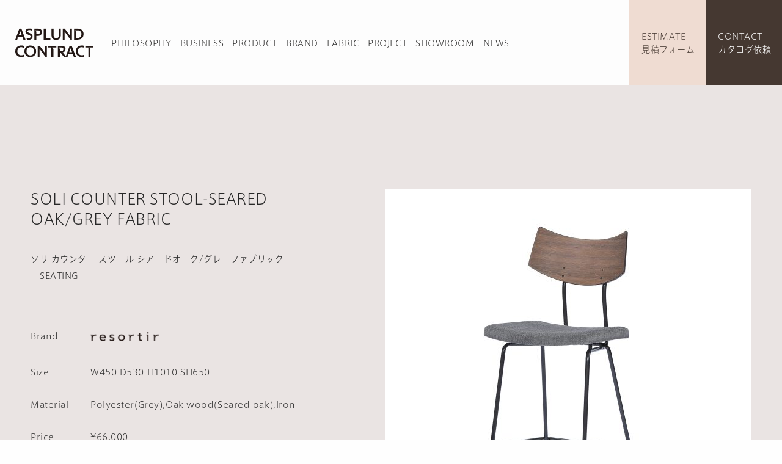

--- FILE ---
content_type: text/html; charset=UTF-8
request_url: https://www.asplund-contract.com/product/834/
body_size: 48207
content:
<!DOCTYPE html>
<html dir="ltr" lang="ja" prefix="og: https://ogp.me/ns#">
<head prefix="og: http://ogp.me/ns# fb: http://ogp.me/ns/fb# article: http://ogp.me/ns/article#">

	<!-- Google Tag Manager -->
	<script>(function(w,d,s,l,i){w[l]=w[l]||[];w[l].push({'gtm.start':
	new Date().getTime(),event:'gtm.js'});var f=d.getElementsByTagName(s)[0],
	j=d.createElement(s),dl=l!='dataLayer'?'&l='+l:'';j.async=true;j.src=
	'https://www.googletagmanager.com/gtm.js?id='+i+dl;f.parentNode.insertBefore(j,f);
	})(window,document,'script','dataLayer','GTM-P6QGBW7S');</script>
	<!-- End Google Tag Manager -->

  <meta charset="UTF-8">

  <meta name="viewport" content="width=device-width">


  <title>SOLI COUNTER STOOL-SEARED OAK/GREY FABRIC - 【ASPLUND CONTRACT】 アスプルンド コントラクト</title>

		<!-- All in One SEO 4.5.3.1 - aioseo.com -->
		<meta name="description" content="Collection by SQUARE ROOTS" />
		<meta name="robots" content="max-image-preview:large" />
		<meta name="google-site-verification" content="_2_Xnzktif1sNrlW7tYm75ROT35GZPO6KR066RULwAc" />
		<link rel="canonical" href="https://www.asplund-contract.com/product/834/" />
		<meta name="generator" content="All in One SEO (AIOSEO) 4.5.3.1" />
		<meta property="og:locale" content="ja_JP" />
		<meta property="og:site_name" content="【ASPLUND CONTRACT】 アスプルンド コントラクト - 世界各国の優れた家具を輸入･販売、オリジナル家具の企画･開発や別注家具の製作等、 ホテル･カフェ･レストランなど様々なコントラクトユースにお応え致します。" />
		<meta property="og:type" content="article" />
		<meta property="og:title" content="SOLI COUNTER STOOL-SEARED OAK/GREY FABRIC - 【ASPLUND CONTRACT】 アスプルンド コントラクト" />
		<meta property="og:description" content="Collection by SQUARE ROOTS" />
		<meta property="og:url" content="https://www.asplund-contract.com/product/834/" />
		<meta property="article:published_time" content="2019-10-03T08:43:17+00:00" />
		<meta property="article:modified_time" content="2025-07-29T02:02:42+00:00" />
		<meta name="twitter:card" content="summary_large_image" />
		<meta name="twitter:title" content="SOLI COUNTER STOOL-SEARED OAK/GREY FABRIC - 【ASPLUND CONTRACT】 アスプルンド コントラクト" />
		<meta name="twitter:description" content="Collection by SQUARE ROOTS" />
		<script type="application/ld+json" class="aioseo-schema">
			{"@context":"https:\/\/schema.org","@graph":[{"@type":"BreadcrumbList","@id":"https:\/\/www.asplund-contract.com\/product\/834\/#breadcrumblist","itemListElement":[{"@type":"ListItem","@id":"https:\/\/www.asplund-contract.com\/#listItem","position":1,"name":"\u5bb6","item":"https:\/\/www.asplund-contract.com\/","nextItem":"https:\/\/www.asplund-contract.com\/product\/834\/#listItem"},{"@type":"ListItem","@id":"https:\/\/www.asplund-contract.com\/product\/834\/#listItem","position":2,"name":"SOLI COUNTER STOOL-SEARED OAK\/GREY FABRIC","previousItem":"https:\/\/www.asplund-contract.com\/#listItem"}]},{"@type":"ItemPage","@id":"https:\/\/www.asplund-contract.com\/product\/834\/#itempage","url":"https:\/\/www.asplund-contract.com\/product\/834\/","name":"SOLI COUNTER STOOL-SEARED OAK\/GREY FABRIC - \u3010ASPLUND CONTRACT\u3011 \u30a2\u30b9\u30d7\u30eb\u30f3\u30c9 \u30b3\u30f3\u30c8\u30e9\u30af\u30c8","description":"Collection by SQUARE ROOTS","inLanguage":"ja","isPartOf":{"@id":"https:\/\/www.asplund-contract.com\/#website"},"breadcrumb":{"@id":"https:\/\/www.asplund-contract.com\/product\/834\/#breadcrumblist"},"author":{"@id":"https:\/\/www.asplund-contract.com\/author\/asplund-contract\/#author"},"creator":{"@id":"https:\/\/www.asplund-contract.com\/author\/asplund-contract\/#author"},"image":{"@type":"ImageObject","url":"https:\/\/www.asplund-contract.com\/wp-content\/uploads\/2019\/10\/imp_squareroots_SOLI-COUNTER-CHAIR-so-gf-1-e1692696276898.jpg","@id":"https:\/\/www.asplund-contract.com\/product\/834\/#mainImage","width":1800,"height":1800},"primaryImageOfPage":{"@id":"https:\/\/www.asplund-contract.com\/product\/834\/#mainImage"},"datePublished":"2019-10-03T17:43:17+09:00","dateModified":"2025-07-29T11:02:42+09:00"},{"@type":"Organization","@id":"https:\/\/www.asplund-contract.com\/#organization","name":"\u3010ASPLUND CONTRACT\u3011 \u30a2\u30b9\u30d7\u30eb\u30f3\u30c9 \u30b3\u30f3\u30c8\u30e9\u30af\u30c8","url":"https:\/\/www.asplund-contract.com\/"},{"@type":"Person","@id":"https:\/\/www.asplund-contract.com\/author\/asplund-contract\/#author","url":"https:\/\/www.asplund-contract.com\/author\/asplund-contract\/","name":"asplund-contract"},{"@type":"WebSite","@id":"https:\/\/www.asplund-contract.com\/#website","url":"https:\/\/www.asplund-contract.com\/","name":"\u3010ASPLUND CONTRACT\u3011 \u30a2\u30b9\u30d7\u30eb\u30f3\u30c9 \u30b3\u30f3\u30c8\u30e9\u30af\u30c8","description":"\u4e16\u754c\u5404\u56fd\u306e\u512a\u308c\u305f\u5bb6\u5177\u3092\u8f38\u5165\uff65\u8ca9\u58f2\u3001\u30aa\u30ea\u30b8\u30ca\u30eb\u5bb6\u5177\u306e\u4f01\u753b\uff65\u958b\u767a\u3084\u5225\u6ce8\u5bb6\u5177\u306e\u88fd\u4f5c\u7b49\u3001 \u30db\u30c6\u30eb\uff65\u30ab\u30d5\u30a7\uff65\u30ec\u30b9\u30c8\u30e9\u30f3\u306a\u3069\u69d8\u3005\u306a\u30b3\u30f3\u30c8\u30e9\u30af\u30c8\u30e6\u30fc\u30b9\u306b\u304a\u5fdc\u3048\u81f4\u3057\u307e\u3059\u3002","inLanguage":"ja","publisher":{"@id":"https:\/\/www.asplund-contract.com\/#organization"}}]}
		</script>
		<!-- All in One SEO -->

		<!-- This site uses the Google Analytics by MonsterInsights plugin v9.11.1 - Using Analytics tracking - https://www.monsterinsights.com/ -->
		<!-- Note: MonsterInsights is not currently configured on this site. The site owner needs to authenticate with Google Analytics in the MonsterInsights settings panel. -->
					<!-- No tracking code set -->
				<!-- / Google Analytics by MonsterInsights -->
		<link rel='stylesheet' id='wp-block-library-css' href='https://www.asplund-contract.com/wp-includes/css/dist/block-library/style.min.css?ver=6.4.7' type='text/css' media='all' />
<style id='classic-theme-styles-inline-css' type='text/css'>
/*! This file is auto-generated */
.wp-block-button__link{color:#fff;background-color:#32373c;border-radius:9999px;box-shadow:none;text-decoration:none;padding:calc(.667em + 2px) calc(1.333em + 2px);font-size:1.125em}.wp-block-file__button{background:#32373c;color:#fff;text-decoration:none}
</style>
<style id='global-styles-inline-css' type='text/css'>
body{--wp--preset--color--black: #000000;--wp--preset--color--cyan-bluish-gray: #abb8c3;--wp--preset--color--white: #ffffff;--wp--preset--color--pale-pink: #f78da7;--wp--preset--color--vivid-red: #cf2e2e;--wp--preset--color--luminous-vivid-orange: #ff6900;--wp--preset--color--luminous-vivid-amber: #fcb900;--wp--preset--color--light-green-cyan: #7bdcb5;--wp--preset--color--vivid-green-cyan: #00d084;--wp--preset--color--pale-cyan-blue: #8ed1fc;--wp--preset--color--vivid-cyan-blue: #0693e3;--wp--preset--color--vivid-purple: #9b51e0;--wp--preset--gradient--vivid-cyan-blue-to-vivid-purple: linear-gradient(135deg,rgba(6,147,227,1) 0%,rgb(155,81,224) 100%);--wp--preset--gradient--light-green-cyan-to-vivid-green-cyan: linear-gradient(135deg,rgb(122,220,180) 0%,rgb(0,208,130) 100%);--wp--preset--gradient--luminous-vivid-amber-to-luminous-vivid-orange: linear-gradient(135deg,rgba(252,185,0,1) 0%,rgba(255,105,0,1) 100%);--wp--preset--gradient--luminous-vivid-orange-to-vivid-red: linear-gradient(135deg,rgba(255,105,0,1) 0%,rgb(207,46,46) 100%);--wp--preset--gradient--very-light-gray-to-cyan-bluish-gray: linear-gradient(135deg,rgb(238,238,238) 0%,rgb(169,184,195) 100%);--wp--preset--gradient--cool-to-warm-spectrum: linear-gradient(135deg,rgb(74,234,220) 0%,rgb(151,120,209) 20%,rgb(207,42,186) 40%,rgb(238,44,130) 60%,rgb(251,105,98) 80%,rgb(254,248,76) 100%);--wp--preset--gradient--blush-light-purple: linear-gradient(135deg,rgb(255,206,236) 0%,rgb(152,150,240) 100%);--wp--preset--gradient--blush-bordeaux: linear-gradient(135deg,rgb(254,205,165) 0%,rgb(254,45,45) 50%,rgb(107,0,62) 100%);--wp--preset--gradient--luminous-dusk: linear-gradient(135deg,rgb(255,203,112) 0%,rgb(199,81,192) 50%,rgb(65,88,208) 100%);--wp--preset--gradient--pale-ocean: linear-gradient(135deg,rgb(255,245,203) 0%,rgb(182,227,212) 50%,rgb(51,167,181) 100%);--wp--preset--gradient--electric-grass: linear-gradient(135deg,rgb(202,248,128) 0%,rgb(113,206,126) 100%);--wp--preset--gradient--midnight: linear-gradient(135deg,rgb(2,3,129) 0%,rgb(40,116,252) 100%);--wp--preset--font-size--small: 13px;--wp--preset--font-size--medium: 20px;--wp--preset--font-size--large: 36px;--wp--preset--font-size--x-large: 42px;--wp--preset--spacing--20: 0.44rem;--wp--preset--spacing--30: 0.67rem;--wp--preset--spacing--40: 1rem;--wp--preset--spacing--50: 1.5rem;--wp--preset--spacing--60: 2.25rem;--wp--preset--spacing--70: 3.38rem;--wp--preset--spacing--80: 5.06rem;--wp--preset--shadow--natural: 6px 6px 9px rgba(0, 0, 0, 0.2);--wp--preset--shadow--deep: 12px 12px 50px rgba(0, 0, 0, 0.4);--wp--preset--shadow--sharp: 6px 6px 0px rgba(0, 0, 0, 0.2);--wp--preset--shadow--outlined: 6px 6px 0px -3px rgba(255, 255, 255, 1), 6px 6px rgba(0, 0, 0, 1);--wp--preset--shadow--crisp: 6px 6px 0px rgba(0, 0, 0, 1);}:where(.is-layout-flex){gap: 0.5em;}:where(.is-layout-grid){gap: 0.5em;}body .is-layout-flow > .alignleft{float: left;margin-inline-start: 0;margin-inline-end: 2em;}body .is-layout-flow > .alignright{float: right;margin-inline-start: 2em;margin-inline-end: 0;}body .is-layout-flow > .aligncenter{margin-left: auto !important;margin-right: auto !important;}body .is-layout-constrained > .alignleft{float: left;margin-inline-start: 0;margin-inline-end: 2em;}body .is-layout-constrained > .alignright{float: right;margin-inline-start: 2em;margin-inline-end: 0;}body .is-layout-constrained > .aligncenter{margin-left: auto !important;margin-right: auto !important;}body .is-layout-constrained > :where(:not(.alignleft):not(.alignright):not(.alignfull)){max-width: var(--wp--style--global--content-size);margin-left: auto !important;margin-right: auto !important;}body .is-layout-constrained > .alignwide{max-width: var(--wp--style--global--wide-size);}body .is-layout-flex{display: flex;}body .is-layout-flex{flex-wrap: wrap;align-items: center;}body .is-layout-flex > *{margin: 0;}body .is-layout-grid{display: grid;}body .is-layout-grid > *{margin: 0;}:where(.wp-block-columns.is-layout-flex){gap: 2em;}:where(.wp-block-columns.is-layout-grid){gap: 2em;}:where(.wp-block-post-template.is-layout-flex){gap: 1.25em;}:where(.wp-block-post-template.is-layout-grid){gap: 1.25em;}.has-black-color{color: var(--wp--preset--color--black) !important;}.has-cyan-bluish-gray-color{color: var(--wp--preset--color--cyan-bluish-gray) !important;}.has-white-color{color: var(--wp--preset--color--white) !important;}.has-pale-pink-color{color: var(--wp--preset--color--pale-pink) !important;}.has-vivid-red-color{color: var(--wp--preset--color--vivid-red) !important;}.has-luminous-vivid-orange-color{color: var(--wp--preset--color--luminous-vivid-orange) !important;}.has-luminous-vivid-amber-color{color: var(--wp--preset--color--luminous-vivid-amber) !important;}.has-light-green-cyan-color{color: var(--wp--preset--color--light-green-cyan) !important;}.has-vivid-green-cyan-color{color: var(--wp--preset--color--vivid-green-cyan) !important;}.has-pale-cyan-blue-color{color: var(--wp--preset--color--pale-cyan-blue) !important;}.has-vivid-cyan-blue-color{color: var(--wp--preset--color--vivid-cyan-blue) !important;}.has-vivid-purple-color{color: var(--wp--preset--color--vivid-purple) !important;}.has-black-background-color{background-color: var(--wp--preset--color--black) !important;}.has-cyan-bluish-gray-background-color{background-color: var(--wp--preset--color--cyan-bluish-gray) !important;}.has-white-background-color{background-color: var(--wp--preset--color--white) !important;}.has-pale-pink-background-color{background-color: var(--wp--preset--color--pale-pink) !important;}.has-vivid-red-background-color{background-color: var(--wp--preset--color--vivid-red) !important;}.has-luminous-vivid-orange-background-color{background-color: var(--wp--preset--color--luminous-vivid-orange) !important;}.has-luminous-vivid-amber-background-color{background-color: var(--wp--preset--color--luminous-vivid-amber) !important;}.has-light-green-cyan-background-color{background-color: var(--wp--preset--color--light-green-cyan) !important;}.has-vivid-green-cyan-background-color{background-color: var(--wp--preset--color--vivid-green-cyan) !important;}.has-pale-cyan-blue-background-color{background-color: var(--wp--preset--color--pale-cyan-blue) !important;}.has-vivid-cyan-blue-background-color{background-color: var(--wp--preset--color--vivid-cyan-blue) !important;}.has-vivid-purple-background-color{background-color: var(--wp--preset--color--vivid-purple) !important;}.has-black-border-color{border-color: var(--wp--preset--color--black) !important;}.has-cyan-bluish-gray-border-color{border-color: var(--wp--preset--color--cyan-bluish-gray) !important;}.has-white-border-color{border-color: var(--wp--preset--color--white) !important;}.has-pale-pink-border-color{border-color: var(--wp--preset--color--pale-pink) !important;}.has-vivid-red-border-color{border-color: var(--wp--preset--color--vivid-red) !important;}.has-luminous-vivid-orange-border-color{border-color: var(--wp--preset--color--luminous-vivid-orange) !important;}.has-luminous-vivid-amber-border-color{border-color: var(--wp--preset--color--luminous-vivid-amber) !important;}.has-light-green-cyan-border-color{border-color: var(--wp--preset--color--light-green-cyan) !important;}.has-vivid-green-cyan-border-color{border-color: var(--wp--preset--color--vivid-green-cyan) !important;}.has-pale-cyan-blue-border-color{border-color: var(--wp--preset--color--pale-cyan-blue) !important;}.has-vivid-cyan-blue-border-color{border-color: var(--wp--preset--color--vivid-cyan-blue) !important;}.has-vivid-purple-border-color{border-color: var(--wp--preset--color--vivid-purple) !important;}.has-vivid-cyan-blue-to-vivid-purple-gradient-background{background: var(--wp--preset--gradient--vivid-cyan-blue-to-vivid-purple) !important;}.has-light-green-cyan-to-vivid-green-cyan-gradient-background{background: var(--wp--preset--gradient--light-green-cyan-to-vivid-green-cyan) !important;}.has-luminous-vivid-amber-to-luminous-vivid-orange-gradient-background{background: var(--wp--preset--gradient--luminous-vivid-amber-to-luminous-vivid-orange) !important;}.has-luminous-vivid-orange-to-vivid-red-gradient-background{background: var(--wp--preset--gradient--luminous-vivid-orange-to-vivid-red) !important;}.has-very-light-gray-to-cyan-bluish-gray-gradient-background{background: var(--wp--preset--gradient--very-light-gray-to-cyan-bluish-gray) !important;}.has-cool-to-warm-spectrum-gradient-background{background: var(--wp--preset--gradient--cool-to-warm-spectrum) !important;}.has-blush-light-purple-gradient-background{background: var(--wp--preset--gradient--blush-light-purple) !important;}.has-blush-bordeaux-gradient-background{background: var(--wp--preset--gradient--blush-bordeaux) !important;}.has-luminous-dusk-gradient-background{background: var(--wp--preset--gradient--luminous-dusk) !important;}.has-pale-ocean-gradient-background{background: var(--wp--preset--gradient--pale-ocean) !important;}.has-electric-grass-gradient-background{background: var(--wp--preset--gradient--electric-grass) !important;}.has-midnight-gradient-background{background: var(--wp--preset--gradient--midnight) !important;}.has-small-font-size{font-size: var(--wp--preset--font-size--small) !important;}.has-medium-font-size{font-size: var(--wp--preset--font-size--medium) !important;}.has-large-font-size{font-size: var(--wp--preset--font-size--large) !important;}.has-x-large-font-size{font-size: var(--wp--preset--font-size--x-large) !important;}
.wp-block-navigation a:where(:not(.wp-element-button)){color: inherit;}
:where(.wp-block-post-template.is-layout-flex){gap: 1.25em;}:where(.wp-block-post-template.is-layout-grid){gap: 1.25em;}
:where(.wp-block-columns.is-layout-flex){gap: 2em;}:where(.wp-block-columns.is-layout-grid){gap: 2em;}
.wp-block-pullquote{font-size: 1.5em;line-height: 1.6;}
</style>
<link rel='stylesheet' id='contact-form-7-css' href='https://www.asplund-contract.com/wp-content/plugins/contact-form-7/includes/css/styles.css?ver=5.8.5' type='text/css' media='all' />
<link rel='stylesheet' id='magnific-css' href='https://www.asplund-contract.com/wp-content/plugins/shortcode-gallery-for-matterport-showcase/magnific.css?ver=6.4.7' type='text/css' media='all' />
<link rel='stylesheet' id='wp-matterport-css' href='https://www.asplund-contract.com/wp-content/plugins/shortcode-gallery-for-matterport-showcase/wp-matterport.css?v=1.9.6&#038;ver=6.4.7' type='text/css' media='all' />
<link rel='stylesheet' id='style-css' href='https://www.asplund-contract.com/wp-content/themes/asplund/style.css?ver=6.4.7' type='text/css' media='all' />
<script type="text/javascript" src="https://www.asplund-contract.com/wp-includes/js/jquery/jquery.min.js?ver=3.7.1" id="jquery-core-js"></script>
<script type="text/javascript" src="https://www.asplund-contract.com/wp-includes/js/jquery/jquery-migrate.min.js?ver=3.4.1" id="jquery-migrate-js"></script>
<script type="text/javascript" src="https://www.asplund-contract.com/wp-content/plugins/shortcode-gallery-for-matterport-showcase/magnific.min.js?ver=6.4.7" id="magnific-js"></script>
<script type="text/javascript" src="https://www.asplund-contract.com/wp-content/plugins/shortcode-gallery-for-matterport-showcase/wp-matterport.js?v=1.9.6&amp;ver=6.4.7" id="wp-matterport-js"></script>
<link rel="https://api.w.org/" href="https://www.asplund-contract.com/wp-json/" /><link rel="alternate" type="application/json+oembed" href="https://www.asplund-contract.com/wp-json/oembed/1.0/embed?url=https%3A%2F%2Fwww.asplund-contract.com%2Fproduct%2F834%2F" />
<link rel="alternate" type="text/xml+oembed" href="https://www.asplund-contract.com/wp-json/oembed/1.0/embed?url=https%3A%2F%2Fwww.asplund-contract.com%2Fproduct%2F834%2F&#038;format=xml" />

  <script src="https://font.realtype.jp/api/script/v4" data-rt-user="cvJXo3GBkuS1qQg8mCEIK3FAn8MLk6iw"></script>

  <link rel="stylesheet" href="/assets/css/frameworks.css?v=230117">
  <link rel="stylesheet" href="/assets/css/common.css?v=230117">
  <link rel="stylesheet" href="/assets/css/style.css?v=230117">

  <link rel="shortcut icon" href="/assets/img/common/favicon.ico">
  <link rel="apple-touch-icon" sizes="180x180" href="/assets/img/common/favicon.jpg">

  <script>console.log('');</script>


</head>
<body class="page--product single">
	<!-- Google Tag Manager (noscript) -->
	<noscript><iframe src="https://www.googletagmanager.com/ns.html?id=GTM-P6QGBW7S"
	height="0" width="0" style="display:none;visibility:hidden"></iframe></noscript>
	<!-- End Google Tag Manager (noscript) -->
  <div class="wrap">
    <!-- Site Header-->
	<header id="site-header" class="site-header">
    <!-- GLOBAL NAV-->
    <nav class="globalnav">
        <p class="brand-logo"><a href="/" class="brand"><img src="/assets/img/common/brand-logo.svg" alt=""></a></p>
        <ul id="js-globalnav" class="gn-list">
            <li class="gn-philosophy"><a href="/philosophy/">PHILOSOPHY</a></li>
            <li class="gn-business"><a href="/business/">BUSINESS</a></li>
            <li class="gn-product"><a href="/product/">PRODUCT</a></li>
            <li class="gn-brand has-subnav">
                <a href="/brand/halo/" class="inactive">BRAND</a>
                <div class="subnav">
                    <div class="brand-list">
                        <ul class="grid-x medium-up-4 row w1000">
                            <li class="bl-halo cell"><a href="/brand/resortir/"><img src="/assets/img/brand/common/link-resortir.png" alt="" class="alpha"></a></li>
                            <li class="bl-halo cell"><a class="alpha" href="/brand/workplus"><img src="/assets/img/brand/common/link-workplus.png" alt=""></a></li>
                            <li class="bl-halo cell"><a href="/brand/stelapop/"><img src="/assets/img/brand/common/link-stelapop.png" alt="" class="alpha"></a></li>
                            <li class="bl-halo cell"><a href="/brand/emu/"><img src="/assets/img/brand/common/link-emu.png" alt="" class="alpha"></a></li>
                            <li class="bl-halo cell"><a href="/brand/vincent-sheppard/"><img src="/assets/img/brand/common/link-vincent_sheppard.png" alt="" class="alpha"></a></li>
                            <li class="bl-halo cell"><a class="alpha" href="/brand/vivere"><img src="/assets/img/brand/common/link-vivere.png" alt=""></a></li>
                            <li class="bl-halo cell"><a href="/brand/halo/"><img src="/assets/img/brand/common/link-halo.png" alt="" class="alpha"></a></li>
                        </ul>
                    </div>
                </div>
            </li>
            <li class="gn-fabric"><a href="/fabric/">FABRIC</a></li>
            <li class="gn-project"><a href="/project/">PROJECT</a></li>
            <li class="gn-showroom"><a href="/showroom/">SHOWROOM</a></li>
            <li class="gn-news"><a href="/news/">NEWS</a></li>
        </ul>
        <p class="gn-estimate"><a href="/estimate/" class="js-btn-order">ESTIMATE<br>見積フォーム</a></p>
        <p class="gn-catalog"><a href="/contact/">CONTACT<br>カタログ依頼</a></p>
    </nav>



    <nav class="mobilenav" id="js-mobilenav">

        <p class="brand-logo"><a href="/" class="brand"><img src="/assets/img/common/brand-logo_wh.svg" alt=""></a></p>

        <div class="grid-x grid-margin-x">
            <div class="cell small-6">
                <ul class="primary">
                    <li class="gn-philosophy"><a href="/philosophy/">PHILOSOPHY</a></li>
                    <li class="gn-business"><a href="/business/">BUSINESS</a></li>
                    <li class="gn-product"><a href="/product/">PRODUCT</a></li>
                    <li class="gn-fabric"><a href="/fabric/">FABRIC</a></li>
                    <li class="gn-project"><a href="/project/">PROJECT</a></li>
                    <li class="gn-showroom"><a href="/showroom/">SHOWROOM</a></li>
                    <li class="gn-news"><a href="/news/">NEWS</a></li>
                    <li class="gn-estimate"><a href="/estimate/" class="js-btn-order">ESTIMATE<br>見積フォーム</a></li>
                    <li class="gn-contact"><a href="/contact/">CONTACT<br>カタログ依頼</a></li>
                </ul>

                <ul class="secondary">
                    <li><a href="https://www.asplund.co.jp/company/" target="_blank">COMPANY</a></li>
                    <li><a href="https://www.asplund.co.jp/company/privacy/" target="_blank">PRIVACY POLICY</a></li>
                    <li><a href="https://www.asplund.co.jp/company/legal/" target="_blank">SITE POLICY</a></li>
                </ul>

            </div>
            <div class="cell small-6">
                <div class="brand-list">
                    <p>BRAND</p>
                    <ul>
                        <li><a href="/brand/resortir/"><img src="/assets/img/top/brand-03-resor.png" alt=""></a></li>
                        <li><a href="/brand/workplus/"><img src="/assets/img/top/brand-08-workplus.png" alt=""></a></li>
                        <li><a href="/brand/stelapop/"><img src="/assets/img/top/brand-11-stelapop.png" alt=""></a></li>
                        <li><a href="/brand/emu/"><img src="/assets/img/top/brand-02-emu.png" alt=""></a></li>
                        <li><a href="/brand/vincent-sheppard/"><img src="/assets/img/top/brand-04-vincent.png" alt=""></a></li>
                        <li><a href="/brand/vivere/"><img src="/assets/img/top/brand-04-vivere.png" alt=""></a></li>
                        <li><a href="/brand/halo/"><img src="/assets/img/top/brand-01-halo.png" alt=""></a></li>
                    </ul>
                </div>

                <div class="catalogue">
                    <a href="/catalogue/">DIGITAL CATALOGUE</a>
                </div>
            </div>
        </div>

        <p class="gn-catalog"><a href="/contact/">カタログ依頼</a></p>
    </nav>

    <!-- END GLOBAL NAV-->
    <div id="js-gn-menu" class="gn-nav">
        <div class="hamburger hamburger--spin-r">
            <div class="hamburger-box">
                <div class="hamburger-inner"></div>
            </div>
        </div>
    </div>
</header>
	<!-- End Site Header-->
	<div data-scroll>

    <!-- Site Main-->
    <main id="site-main" class="site-main">
	
     <section class="section section-product">
        <div class="section-content row">
          <div class="content">
            <article class="entry">
              <div class="grid-x reverse">
				<div class="cell entry__imgs inview fadeIn" data-iv_delay="200">
					<div class="slider" id="js-product-slider">

						<div class="entry__img slide">
							<a href="https://www.asplund-contract.com/wp-content/uploads/2019/10/imp_squareroots_SOLI-COUNTER-CHAIR-so-gf-1-e1692696276898.jpg" class="js-product-modal" data-group="gallery-group">
								<img src="https://www.asplund-contract.com/wp-content/uploads/2019/10/imp_squareroots_SOLI-COUNTER-CHAIR-so-gf-1-e1692696276898-600x600.jpg">
							</a>
						</div>

						<div class="entry__img slide">
							<a href="https://www.asplund-contract.com/wp-content/uploads/2019/10/imp_squareroots_SOLI-COUNTER-CHAIR-so-gf-2.jpg" class="js-product-modal" data-group="gallery-group">
								<img src="https://www.asplund-contract.com/wp-content/uploads/2019/10/imp_squareroots_SOLI-COUNTER-CHAIR-so-gf-2-600x600.jpg">
							</a>
						</div>

						<div class="entry__img slide">
							<a href="https://www.asplund-contract.com/wp-content/uploads/2019/10/imp_squareroots_SOLI-COUNTER-CHAIR-so-gf-3.jpg" class="js-product-modal" data-group="gallery-group">
								<img src="https://www.asplund-contract.com/wp-content/uploads/2019/10/imp_squareroots_SOLI-COUNTER-CHAIR-so-gf-3-600x600.jpg">
							</a>
						</div>

						<div class="entry__img slide">
							<a href="https://www.asplund-contract.com/wp-content/uploads/2019/10/imp_squareroots_SOLI-COUNTER-CHAIR-so-gf-4.jpg" class="js-product-modal" data-group="gallery-group">
								<img src="https://www.asplund-contract.com/wp-content/uploads/2019/10/imp_squareroots_SOLI-COUNTER-CHAIR-so-gf-4-600x600.jpg">
							</a>
						</div>

						<div class="entry__img slide">
							<a href="https://www.asplund-contract.com/wp-content/uploads/2019/10/imp_squareroots_SOLI-COUNTER-CHAIR-so-gf-5.jpg" class="js-product-modal" data-group="gallery-group">
								<img src="https://www.asplund-contract.com/wp-content/uploads/2019/10/imp_squareroots_SOLI-COUNTER-CHAIR-so-gf-5-600x600.jpg">
							</a>
						</div>

						<div class="entry__img slide">
							<a href="https://www.asplund-contract.com/wp-content/uploads/2019/10/imp_squareroots_SOLI-COUNTER-CHAIR-so-gf-image.jpg" class="js-product-modal" data-group="gallery-group">
								<img src="https://www.asplund-contract.com/wp-content/uploads/2019/10/imp_squareroots_SOLI-COUNTER-CHAIR-so-gf-image-600x600.jpg">
							</a>
						</div>
					</div>
                </div>

                <div class="cell entry__body inview fadeIn">
                  <form class="form" method="POST">

                    <input type="hidden" name="pid" id="pid" value="834">

                    <div class="entry__headline">
                      <h1 class="entry__title letterFadeIn dispatch">SOLI COUNTER STOOL-SEARED OAK/GREY FABRIC</h1>
                      <p class="entry__title-jp">ソリ カウンター スツール シアードオーク/グレーファブリック</p>
                      <div class="entry__meta">
				<ul class="meta">
					<li><a class="meta__cat seating" href="https://www.asplund-contract.com/product/category/seating/">SEATING</a></li>
				</ul>

                      </div>
                    </div>
                    <div class="entry__content">
                      <div class="entry__info">
				<dl class="brand"><dt>Brand</dt><dd><ul>
					<li class="brand__logo"><a class="meta__cat resortir" href="https://www.asplund-contract.com/product/br/resortir/"><img src="https://www.asplund-contract.com/wp-content/uploads/2019/11/link-resortir-1.png"></a></li>
				</ul></dd></dl>

                        <dl class="size">
                          <dt>Size</dt>
                          <dd>
                <ul>
  								<li>W450 D530 H1010 SH650</li>
                </ul>
              </dd>
                        </dl>


                         <dl class="material">
                          <dt>Material</dt>
                          <dd>
                          Polyester(Grey),Oak wood(Seared oak),Iron</dd>
                        </dl>
 
                         <dl class="price">
                          <dt>Price</dt>
                          <dd>
                <ul>
									<li>&yen;66,000</li>
                </ul>
                <p class="tax">without Tax</p>
              </dd>
                        </dl>


                       </div>
                      <div class="entry-widget">
                        <div class="widget-input">
                          <label class="input-box quantity">
                            <span>qty</span>
                            <input type="number" name="qty" value="1" inputmode="numeric" onkeydown="return event.keyCode !== 69" id="js-form-qty" required>
                          </label>

 
                        </div>
                        <div class="widget-button">
                          <button type="submit" class="js-cart-button">見積リストに追加</button>
                        </div>
                      </div>
                      <div class="entry__description">
                      Collection by SQUARE ROOTS                                          </div>

                  </div>
                </form>
              </div>

			  </div>

              <ul class="util inview slideIn">
                <li class="util__pdct-data"><a href="./?print=1" target="_blank" onClick="gtag('event', '/product/834/', { 'event_category': 'Product: Print', 'event_label': 'SOLI COUNTER STOOL-SEARED OAK/GREY FABRIC'});">PRODUCT DATA SHEET</a></li>
              </ul>
            </article>
          </div>
        </div>
      </section>

            <section class="section section-related">
        <div class="section-content row w900 inview slideIn bottom">
          <div class="headline">
            <h2 class="headline__title">RELATED PRODUCTS</h2>
          </div>
          <div class="content">
            <div class="products-list grid-x grid-margin-x">
                    <div class="cell medium-4 small-4 item chasein slideIn">
                      <a href="https://www.asplund-contract.com/product/11662/" class="figure hover"><img src="https://www.asplund-contract.com/wp-content/uploads/2023/08/imp_squareroots_SOLI-COUNTER-CHAIR-so-bl-1-e1692696502554-300x300.jpg" alt=""></a>
                      <div class="item__info">
                        <p class="item__title">SOLI COUNTER STOOL-SEARED OAK/BLACK LEATHER</p>
                      </div>
					</div>




                    <div class="cell medium-4 small-4 item chasein slideIn">
                      <a href="https://www.asplund-contract.com/product/6915/" class="figure hover"><img src="https://www.asplund-contract.com/wp-content/uploads/2021/06/atre-vi-paul-counter-chair1-300x300.jpg" alt=""></a>
                      <div class="item__info">
                        <p class="item__title">□PAUL COUNTER CHAIR</p>
                      </div>
					</div>




                    <div class="cell medium-4 small-4 item chasein slideIn">
                      <a href="https://www.asplund-contract.com/product/15338/" class="figure hover"><img src="https://www.asplund-contract.com/wp-content/uploads/2025/06/reso_nemaru10_counter_wocu_adb-300x300.jpg" alt=""></a>
                      <div class="item__info">
                        <p class="item__title">■NEMARU-10 COUNTER CHAIR HIGH WITHOUT CUSHION</p>
                      </div>
					</div>




            </div>
          </div>
        </div>
      </section>



      <section class="section section-similarities">
        <div class="section-content row inview slideIn">
          <div class="headline">
            <h2 class="headline__title">CUSTOMERS WHO VIEWED THIS ITEM ALSO VIEWED</h2>
          </div>
          <div class="content">
<div class='yarpp yarpp-related yarpp-related-website yarpp-template-yarpp-template-product'>
<ul class="similarities-list">
  <li><a href="https://www.asplund-contract.com/product/850/"><img width="150" height="150" src="https://www.asplund-contract.com/wp-content/uploads/2019/12/rest_morgan-counter-chair1-150x150.jpg" class="attachment-thumbnail size-thumbnail wp-post-image" alt="" decoding="async" loading="lazy" srcset="https://www.asplund-contract.com/wp-content/uploads/2019/12/rest_morgan-counter-chair1-150x150.jpg 150w, https://www.asplund-contract.com/wp-content/uploads/2019/12/rest_morgan-counter-chair1-300x300.jpg 300w, https://www.asplund-contract.com/wp-content/uploads/2019/12/rest_morgan-counter-chair1-768x768.jpg 768w, https://www.asplund-contract.com/wp-content/uploads/2019/12/rest_morgan-counter-chair1-1024x1024.jpg 1024w, https://www.asplund-contract.com/wp-content/uploads/2019/12/rest_morgan-counter-chair1-600x600.jpg 600w, https://www.asplund-contract.com/wp-content/uploads/2019/12/rest_morgan-counter-chair1.jpg 1800w" sizes="(max-width: 150px) 100vw, 150px" /></a></li><!-- (4)-->
  <li><a href="https://www.asplund-contract.com/product/6915/"><img width="150" height="150" src="https://www.asplund-contract.com/wp-content/uploads/2021/06/atre-vi-paul-counter-chair1-150x150.jpg" class="attachment-thumbnail size-thumbnail wp-post-image" alt="" decoding="async" loading="lazy" srcset="https://www.asplund-contract.com/wp-content/uploads/2021/06/atre-vi-paul-counter-chair1-150x150.jpg 150w, https://www.asplund-contract.com/wp-content/uploads/2021/06/atre-vi-paul-counter-chair1-300x300.jpg 300w, https://www.asplund-contract.com/wp-content/uploads/2021/06/atre-vi-paul-counter-chair1-1024x1024.jpg 1024w, https://www.asplund-contract.com/wp-content/uploads/2021/06/atre-vi-paul-counter-chair1-768x768.jpg 768w, https://www.asplund-contract.com/wp-content/uploads/2021/06/atre-vi-paul-counter-chair1-1536x1536.jpg 1536w, https://www.asplund-contract.com/wp-content/uploads/2021/06/atre-vi-paul-counter-chair1-600x600.jpg 600w, https://www.asplund-contract.com/wp-content/uploads/2021/06/atre-vi-paul-counter-chair1.jpg 1800w" sizes="(max-width: 150px) 100vw, 150px" /></a></li><!-- (4)-->
  <li><a href="https://www.asplund-contract.com/product/11662/"><img width="150" height="150" src="https://www.asplund-contract.com/wp-content/uploads/2023/08/imp_squareroots_SOLI-COUNTER-CHAIR-so-bl-1-e1692696502554-150x150.jpg" class="attachment-thumbnail size-thumbnail wp-post-image" alt="" decoding="async" loading="lazy" srcset="https://www.asplund-contract.com/wp-content/uploads/2023/08/imp_squareroots_SOLI-COUNTER-CHAIR-so-bl-1-e1692696502554-150x150.jpg 150w, https://www.asplund-contract.com/wp-content/uploads/2023/08/imp_squareroots_SOLI-COUNTER-CHAIR-so-bl-1-e1692696502554-300x300.jpg 300w, https://www.asplund-contract.com/wp-content/uploads/2023/08/imp_squareroots_SOLI-COUNTER-CHAIR-so-bl-1-e1692696502554-1024x1024.jpg 1024w, https://www.asplund-contract.com/wp-content/uploads/2023/08/imp_squareroots_SOLI-COUNTER-CHAIR-so-bl-1-e1692696502554-768x768.jpg 768w, https://www.asplund-contract.com/wp-content/uploads/2023/08/imp_squareroots_SOLI-COUNTER-CHAIR-so-bl-1-e1692696502554-1536x1536.jpg 1536w, https://www.asplund-contract.com/wp-content/uploads/2023/08/imp_squareroots_SOLI-COUNTER-CHAIR-so-bl-1-e1692696502554-600x600.jpg 600w, https://www.asplund-contract.com/wp-content/uploads/2023/08/imp_squareroots_SOLI-COUNTER-CHAIR-so-bl-1-e1692696502554.jpg 1800w" sizes="(max-width: 150px) 100vw, 150px" /></a></li><!-- (4)-->
  <li><a href="https://www.asplund-contract.com/product/13537/"><img width="150" height="150" src="https://www.asplund-contract.com/wp-content/uploads/2024/12/reso_cylindercounterchair-1-1-150x150.jpg" class="attachment-thumbnail size-thumbnail wp-post-image" alt="" decoding="async" loading="lazy" srcset="https://www.asplund-contract.com/wp-content/uploads/2024/12/reso_cylindercounterchair-1-1-150x150.jpg 150w, https://www.asplund-contract.com/wp-content/uploads/2024/12/reso_cylindercounterchair-1-1-300x300.jpg 300w, https://www.asplund-contract.com/wp-content/uploads/2024/12/reso_cylindercounterchair-1-1-1024x1024.jpg 1024w, https://www.asplund-contract.com/wp-content/uploads/2024/12/reso_cylindercounterchair-1-1-768x768.jpg 768w, https://www.asplund-contract.com/wp-content/uploads/2024/12/reso_cylindercounterchair-1-1-1536x1536.jpg 1536w, https://www.asplund-contract.com/wp-content/uploads/2024/12/reso_cylindercounterchair-1-1-600x600.jpg 600w, https://www.asplund-contract.com/wp-content/uploads/2024/12/reso_cylindercounterchair-1-1-120x120.jpg 120w, https://www.asplund-contract.com/wp-content/uploads/2024/12/reso_cylindercounterchair-1-1.jpg 1800w" sizes="(max-width: 150px) 100vw, 150px" /></a></li><!-- (4)-->
  <li><a href="https://www.asplund-contract.com/product/15180/"><img width="150" height="150" src="https://www.asplund-contract.com/wp-content/uploads/2025/06/reso_nemaru10_counter_awn-150x150.jpg" class="attachment-thumbnail size-thumbnail wp-post-image" alt="" decoding="async" loading="lazy" srcset="https://www.asplund-contract.com/wp-content/uploads/2025/06/reso_nemaru10_counter_awn-150x150.jpg 150w, https://www.asplund-contract.com/wp-content/uploads/2025/06/reso_nemaru10_counter_awn-600x600.jpg 600w, https://www.asplund-contract.com/wp-content/uploads/2025/06/reso_nemaru10_counter_awn-300x300.jpg 300w, https://www.asplund-contract.com/wp-content/uploads/2025/06/reso_nemaru10_counter_awn-120x120.jpg 120w" sizes="(max-width: 150px) 100vw, 150px" /></a></li><!-- (4)-->
  <li><a href="https://www.asplund-contract.com/product/15208/"><img width="150" height="150" src="https://www.asplund-contract.com/wp-content/uploads/2025/06/reso_nemaru10_counter_awn_sh660-150x150.jpg" class="attachment-thumbnail size-thumbnail wp-post-image" alt="" decoding="async" loading="lazy" srcset="https://www.asplund-contract.com/wp-content/uploads/2025/06/reso_nemaru10_counter_awn_sh660-150x150.jpg 150w, https://www.asplund-contract.com/wp-content/uploads/2025/06/reso_nemaru10_counter_awn_sh660-600x600.jpg 600w, https://www.asplund-contract.com/wp-content/uploads/2025/06/reso_nemaru10_counter_awn_sh660-300x300.jpg 300w, https://www.asplund-contract.com/wp-content/uploads/2025/06/reso_nemaru10_counter_awn_sh660-120x120.jpg 120w" sizes="(max-width: 150px) 100vw, 150px" /></a></li><!-- (4)-->
  <li><a href="https://www.asplund-contract.com/product/15338/"><img width="150" height="150" src="https://www.asplund-contract.com/wp-content/uploads/2025/06/reso_nemaru10_counter_wocu_adb-150x150.jpg" class="attachment-thumbnail size-thumbnail wp-post-image" alt="" decoding="async" loading="lazy" srcset="https://www.asplund-contract.com/wp-content/uploads/2025/06/reso_nemaru10_counter_wocu_adb-150x150.jpg 150w, https://www.asplund-contract.com/wp-content/uploads/2025/06/reso_nemaru10_counter_wocu_adb-600x600.jpg 600w, https://www.asplund-contract.com/wp-content/uploads/2025/06/reso_nemaru10_counter_wocu_adb-300x300.jpg 300w, https://www.asplund-contract.com/wp-content/uploads/2025/06/reso_nemaru10_counter_wocu_adb-120x120.jpg 120w" sizes="(max-width: 150px) 100vw, 150px" /></a></li><!-- (4)-->
  <li><a href="https://www.asplund-contract.com/product/15340/"><img width="150" height="150" src="https://www.asplund-contract.com/wp-content/uploads/2025/06/reso_nemaru10_counter_awn_sh660_wocu-150x150.jpg" class="attachment-thumbnail size-thumbnail wp-post-image" alt="" decoding="async" loading="lazy" srcset="https://www.asplund-contract.com/wp-content/uploads/2025/06/reso_nemaru10_counter_awn_sh660_wocu-150x150.jpg 150w, https://www.asplund-contract.com/wp-content/uploads/2025/06/reso_nemaru10_counter_awn_sh660_wocu-600x600.jpg 600w, https://www.asplund-contract.com/wp-content/uploads/2025/06/reso_nemaru10_counter_awn_sh660_wocu-300x300.jpg 300w, https://www.asplund-contract.com/wp-content/uploads/2025/06/reso_nemaru10_counter_awn_sh660_wocu-120x120.jpg 120w" sizes="(max-width: 150px) 100vw, 150px" /></a></li><!-- (4)-->
  </ul>
</div>
          </div>
        </div>
	  </section>

    <div class="modal addCart" id="modal-addCart">
      <div class="modal-inner">
        <div class="modal-close js-modal-close"></div>
        <div class="modal-content">
          <p class="addCart-text">商品をリストに追加しました。</p>
          <a href="https://www.asplund-contract.com/estimate/" class="js-btn-order">お見積りフォームに移動</a>
        </div>
      </div>
    </div>
      <!-- <p id="pagetop" class="pagetop"><a href="javascript:void(0);">▲このページの先頭へ</a></p> -->
    </main>
    <!-- End Site Main-->

	<!-- Site Footer-->
	<footer id="site-footer" class="footer">
    <div class="content">
        <p class="brand-logo"><a href="/" class="logo"><img src="/assets/img/common/footer-logo_bl.svg" alt=""></a></p>
        <div class="fnav row w1000 hide-small">
            <div class="grid-x">
                <div class="cell medium-3 fnav__concept">
                    <h3 class="fnav__dir"><a href="/philosophy/">PHILOSOPHY</a></h3>
                    <h3 class="fnav__dir"><a href="/business/">BUSINESS</a></h3>
                    <h3 class="fnav__dir"><a href="https://www.asplund.co.jp/company/" target="_blank">COMPANY</a></h3>
                </div>
                <div class="cell medium-3 fnav__product">
                    <h3 class="fnav__dir">PRODUCT</h3>
                    <ul class="fnav__list">
                        					<li class="label"><a href="https://www.asplund-contract.com/product/category/seating/" class="seating">SEATING</a></li>
					<li class="label"><a href="https://www.asplund-contract.com/product/category/table/" class="table">TABLE</a></li>
					<li class="label"><a href="https://www.asplund-contract.com/product/category/table-combination/" class="table-combination">TABLE COMBINATION</a></li>
					<li class="label"><a href="https://www.asplund-contract.com/product/category/deskstorage/" class="deskstorage">DESK, STORAGE</a></li>
					<li class="label"><a href="https://www.asplund-contract.com/product/category/lighting/" class="lighting">LIGHTING</a></li>
					<li class="label"><a href="https://www.asplund-contract.com/product/category/accessory/" class="accessory">ACCESSORY</a></li>
					<li class="label"><a href="https://www.asplund-contract.com/product/category/japanesque/" class="japanesque">JAPANESQUE</a></li>
					<li class="label"><a href="https://www.asplund-contract.com/product/category/outdoor/" class="outdoor">OUTDOOR</a></li>
                    </ul>
                </div>
                <div class="cell medium-3 fnav__brand">
                    <h3 class="fnav__dir">BRAND</h3>
                    <ul class="fnav__list">
                        <li><a href="/brand/resortir/">resortir</a></li>
                        <li><a href="/brand/workplus/">Work Plus</a></li>
                        <li><a href="/brand/stelapop/">STELAPOP</a></li>
                        <li><a href="/brand/halo/">HALO</a></li>
                        <li><a href="/brand/emu/">emu</a></li>
                        <li><a href="/brand/vincent/">VINCENT SHEPPARD</a></li>
                        <li><a href="/brand/vivere/">VIVERE</a></li>
                    </ul>
                </div>
                <div class="cell medium-3 fnav__others">
                    <ul class="fnav__list">
                        <li><a href="/fabric/">FABRIC</a></li>
                        <li><a href="/project/">PROJECT</a></li>
                        <li><a href="/showroom/">SHOWROOM</a></li>
                        <li><a href="/news/">NEWS</a></li>
                        <li><a href="/contact/">CONTACT</a></li>
                        <li><a href="/catalogue/">DIGITAL CATALOGUE</a></li>
                        <li><a href="https://www.asplund.co.jp/company/legal/" target="_blank">SITE POLICY</a></li>
                        <li><a href="https://www.asplund.co.jp/company/privacy/" target="_blank">PRIVACY POLICY</a></li>
                    </ul>
                    <div class="sns">
                        <a href="https://www.pinterest.jp/asplundcontract/" target="_blank"><img src="/assets/img/common/ico-sns-pin.png" alt=""></a>
                        <a href="/contact/"><img src="/assets/img/common/ico-mail.png" alt=""></a>
                    </div>
                </div>
            </div>
        </div>

        <div class="fnav-mobile show-small">
            <ul class="grid-x small-up-2">
                <li class="cell"><a href="/philosophy/">PHILOSOPHY</a></li>
                <li class="cell"><a href="/news/">NEWS</a></li>
                <li class="cell"><a href="/business/">BUSINESS</a></li>
                <li class="cell"><a href="/contact/">CONTACT</a></li>
                <li class="cell"><a href="/catalogue/">DIGITAL CATALOGUE</a></li>
                <li class="cell"><a href="/product/">PRODUCT</a></li>
                <li class="cell"><a href="https://www.asplund.co.jp/company/" target="_blank">COMPANY</a></li>
                <li class="cell"><a href="/fabric/">FABRIC</a></li>
                <!-- <li class="cell"><a href="/brand/halo/">BRAND</a></li> -->
                <li class="cell"><a href="https://www.asplund.co.jp/company/privacy/" target="_blank">PRIVACY POLICY</a></li>
                <li class="cell"><a href="/project/">PROJECT</a></li>
                <li class="cell"><a href="https://www.asplund.co.jp/company/legal/" target="_blank">SITE POLICY</a></li>
                <li class="cell"><a href="/showroom/">SHOWROOM</a></li>
            </ul>
        </div>

        <p id="pagetop" class="pagetop"><a href="#">PAGETOP</a></p>
        <div class="fbar">
            <a class="brand" href="/"></a>
            <p class="copyright">Copyright © ASPLUND Co., Ltd. All Rights Reserved.</p>
        </div>
    </div>
</footer>
    <!-- End Site Footer-->
  </div>
  </div>


  <script src="/assets/js/libs.js"></script>
  <script src="/assets/js/app.js"></script>

<script src="/assets/js/search.js"></script>
<script>
window.almComplete = function(alm){
	window.checkWayPoints();
};
</script>






<!-- <script>
	var mzOptions = {
		transitionEffect: "false",
		hint: "off"
	};
</script> -->

<script src="/assets/js/modaal.min.js"></script>
<script src="/assets/js/product_2.js"></script>





	<script src="https://www.asplund-contract.com/wp-content/themes/asplund/assets/js/jquery.validate.min.js"></script>
	<script src="https://www.asplund-contract.com/wp-content/themes/asplund/assets/estimate/js/validate-product.js"></script>
<script src="https://www.asplund-contract.com/wp-content/themes/asplund/assets/estimate/js/estimate.js"></script>


  <link rel='stylesheet' id='yarppRelatedCss-css' href='https://www.asplund-contract.com/wp-content/plugins/yet-another-related-posts-plugin/style/related.css?ver=5.30.9' type='text/css' media='all' />
<script type="text/javascript" src="https://www.asplund-contract.com/wp-content/plugins/contact-form-7/includes/swv/js/index.js?ver=5.8.5" id="swv-js"></script>
<script type="text/javascript" id="contact-form-7-js-extra">
/* <![CDATA[ */
var wpcf7 = {"api":{"root":"https:\/\/www.asplund-contract.com\/wp-json\/","namespace":"contact-form-7\/v1"},"cached":"1"};
/* ]]> */
</script>
<script type="text/javascript" src="https://www.asplund-contract.com/wp-content/plugins/contact-form-7/includes/js/index.js?ver=5.8.5" id="contact-form-7-js"></script>


</body></html>


--- FILE ---
content_type: text/css
request_url: https://www.asplund-contract.com/wp-content/themes/asplund/style.css?ver=6.4.7
body_size: 724
content:
/*!
Theme Name: Asplund
Theme URI: http://underscores.me/
Author: Me
Author URI: http://underscores.me/
Description: Custom theme: Asplund, developed by Me
Version: 1.0.0
License: GNU General Public License v2 or later
License URI: LICENSE
Text Domain: Asplund
Tags: custom-background, custom-logo, custom-menu, featured-images, threaded-comments, translation-ready

This theme, like WordPress, is licensed under the GPL.
Use it to make something cool, have fun, and share what you've learned with others.

Asplund is based on Underscores https://underscores.me/, (C) 2012-2017 Automattic, Inc.
Underscores is distributed under the terms of the GNU GPL v2 or later.

Normalizing styles have been helped along thanks to the fine work of
Nicolas Gallagher and Jonathan Neal https://necolas.github.io/normalize.css/
*/



--- FILE ---
content_type: text/css
request_url: https://www.asplund-contract.com/assets/css/style.css?v=230117
body_size: 185613
content:
@charset "UTF-8";
.page--brand .section-factory .slider .delayScroll {
  *zoom: 1;
}
.page--brand .section-factory .slider .delayScroll:after {
  content: "";
  display: table;
  clear: both;
}
.page--brand .section-factory .slider .delayScroll .left {
  float: left;
}
.page--brand .section-factory .slider .delayScroll .right {
  float: right;
}

a.more {
  display: block;
  text-align: center;
  padding: 1em 0;
  color: #fff;
  margin: 0 auto;
}
@media only screen and (min-width: 768px) {
  a.more {
    opacity: 1;
    transition: all 100ms cubic-bezier(0.42, 0, 0.58, 1);
  }
  a.more:hover {
    opacity: 0.8;
  }
}
@media only screen and (max-width: 767px) {
  a.more {
    font-size: 1.2rem;
  }
}
a.more.border {
  color: #453831;
  border: 2px solid #453831;
}
@media only screen and (min-width: 768px) {
  a.more.border:hover {
    background-color: #453831;
    color: #fff;
    opacity: 1;
  }
}
@media only screen and (max-width: 767px) {
  a.more.border {
    border: 1px solid #453831;
  }
}
a.more.radius {
  border-radius: 40px;
}
a.more.wh {
  background-color: #fff;
}
@media only screen and (min-width: 768px) {
  a.more.wh:hover {
    background-color: #453831;
    color: #fff;
  }
}
a.more.fill {
  background-color: #453831;
  color: #fff;
}
@media only screen and (min-width: 768px) {
  a.more.fill {
    opacity: 1;
    transition: all 100ms cubic-bezier(0.42, 0, 0.58, 1);
  }
  a.more.fill:hover {
    opacity: 0.7;
  }
}
a.more.entry {
  background-color: #e18966;
  color: #fff;
}
a.more.reserve {
  background-color: #4baebf;
  color: #fff;
}
a.more.login {
  background-color: #fff;
  color: #ef845e;
  border: 1px solid #ef845e;
}
a.more.hover {
  transition: all 100ms cubic-bezier(0.42, 0, 0.58, 1);
}
@media only screen and (min-width: 768px) {
  a.more.hover:hover {
    background-color: #fff;
    color: #058d9b;
  }
}

.wrap {
  position: relative;
}
@media only screen and (min-width: 768px) {
  .wrap {
    min-width: 1280px;
    margin: 0 auto;
  }
}
@media only screen and (min-width: 768px) {
  .site-main {
    padding: 140px 0 0;
  }
}
@media only screen and (max-width: 767px) {
  .site-main {
    padding-top: 60px;
  }
}

.fixed .wrap {
  height: 100%;
  overflow: hidden;
}

.grid-x.reverse {
  flex-direction: row-reverse;
}

.boxshadow {
  position: relative;
}
.boxshadow > * {
  position: relative;
}
.boxshadow:before {
  content: " ";
  position: absolute;
  width: 100%;
  height: 100%;
  display: block;
  background-color: #0c978a;
  left: 9%;
  top: 10%;
}
@media only screen and (max-width: 767px) {
  .boxshadow:before {
    left: 20px;
    top: 20px;
  }
}

.txt.flex {
  font-size: calc(100% + 0.35vw);
}

.mincho {
  font-family: "游明朝", YuMincho, "Hiragino Mincho ProN W3",
    "ヒラギノ明朝 ProN W3", "Hiragino Mincho ProN", "HG明朝E", "ＭＳ Ｐ明朝",
    "ＭＳ 明朝", serif;
}

.t-gradient {
  background: rgb(4, 177, 160);
  background: linear-gradient(
    149deg,
    rgb(4, 177, 160) 32%,
    rgb(30, 49, 144) 62%
  );
  -webkit-background-clip: text;
  -webkit-text-fill-color: transparent;
}

.swiper-pagination {
  margin: 30px 30px 0;
}

.swiper-pagination-bullet {
  width: 18px;
  height: 18px;
  display: inline-block;
  border-radius: 100%;
  background: rgb(15, 13, 13);
  opacity: 0.2;
}

.swiper-pagination-clickable .swiper-pagination-bullet {
  cursor: pointer;
}

.swiper-container-horizontal
  > .swiper-pagination-bullets
  .swiper-pagination-bullet {
  margin: 0 6px;
}

.swiper-pagination-bullet-active {
  opacity: 1;
  background: #fff;
}

select {
  -webkit-appearance: none !important;
  appearance: none !important;
  display: inline-block;
  padding: 10px 1em;
  background-image: url("[data-uri]");
  background-size: auto 6px;
  background-repeat: no-repeat;
  background-position: 100% center;
  border-radius: 2px;
}
@media only screen and (min-width: 768px) {
  .catnav {
    display: none !important;
  }
}
.catnav .modalnav {
  position: fixed;
  width: 100%;
  height: 100%;
  top: 0;
  left: 0;
  background-color: rgba(0, 0, 0, 0.8);
  z-index: 9999;
  padding: 60px 12%;
  display: none;
  overflow-y: scroll;
}
.catnav .modalnav p {
  color: #fff;
}
.catnav .modalnav__cat {
  align-items: center;
  padding: 10px 0;
}
.catnav .modalnav select {
  width: 100%;
}
.catnav .modalnav #ctrl-close {
  background-repeat: no-repeat;
  background-position: 50% 50%;
  background-image: url(../img/common/btn-close.png);
  display: block;
  width: 60px;
  height: 60px;
  position: absolute;
  right: 0;
  top: 0;
  background-size: 14px auto;
}
.catnav .btn {
  width: 160px !important;
  margin: 0 auto;
}
.catnav .btn a {
  padding: 1em 0 !important;
}
.catnav select {
  background-color: #000000;
  color: #fff;
  border: none;
  border-radius: 0;
  padding: 1.25em;
}

select::-ms-expand {
  display: none;
}

img {
  display: inline-block;
  vertical-align: middle;
  max-width: 100%;
  height: auto;
  -ms-interpolation-mode: bicubic;
}

.row {
  margin: 0 auto;
  padding: 0 20px;
  max-width: 1220px;
}
.row .row {
  padding: 0;
}
@media only screen and (max-width: 767px) {
  .row {
    padding: 0 15px;
  }
}

.w600 {
  max-width: 600px;
}

.w700 {
  max-width: 700px;
}

.w860 {
  max-width: 860px;
  padding: 0;
}

.w800 {
  max-width: 800px;
  padding: 0;
}

.w900 {
  max-width: 900px;
  padding: 0;
}

.w960 {
  max-width: 960px;
}

.w1000 {
  max-width: 1040px;
}

.w1040 {
  max-width: 1040px;
}

.w1180 {
  max-width: 1180px;
}

.w1220 {
  max-width: 1260px;
}

.wfhd {
  max-width: 1920px;
}

@media only screen and (max-width: 767px) {
  .section {
    margin-bottom: 40px;
  }
}
@media only screen and (min-width: 768px) {
  .section.border {
    margin-left: 50px;
    margin-right: 50px;
  }
}
@media only screen and (max-width: 767px) {
  .section .offset {
    padding: 0 15px;
  }
}
.section .headline.left {
  text-align: left;
}
.section .headline.common {
  padding-top: 90px;
  background-image: url(../img/common/headline-logo.png);
  background-repeat: no-repeat;
  background-position: 50% 0;
}
@media only screen and (max-width: 767px) {
  .section .headline.common {
    padding-top: 60px;
    background-size: 50px auto;
  }
}
.section .headline__desc {
  margin-bottom: 0;
  font-weight: bold;
  font-size: 1.8rem;
}
@media only screen and (max-width: 767px) {
  .section .headline__desc {
    font-size: 1.4rem;
  }
}
.section .headline__title {
  font-size: 1.6rem;
  text-align: center;
}
@media only screen and (max-width: 767px) {
  .section .headline__title {
    font-size: 2.2rem;
  }
}
.section .headline__title span {
  display: inline-block;
}
.section .headline__title span.small {
  font-size: 2.2rem;
}
@media only screen and (max-width: 767px) {
  .section .headline__title span.small {
    font-size: 1.5rem;
  }
}
.section .headline__title span.large {
  font-size: 3.6rem;
  letter-spacing: 0.15ch;
}
@media only screen and (max-width: 767px) {
  .section .headline__title span.large {
    letter-spacing: 0.05ch;
    font-size: 2.8rem;
    line-height: 1.4;
  }
}
.section .headline__title span.border {
  border-bottom: 2px solid #fff;
}
.section .headline__text-en {
  font-size: 2.4rem;
  font-weight: bold;
  letter-spacing: 0.2ch;
}
@media only screen and (max-width: 767px) {
  .section .headline__text-en {
    font-size: 1.3rem;
  }
}
.section .headline__text-jp {
  font-size: 1.8rem;
  font-weight: bold;
}
@media only screen and (max-width: 767px) {
  .section .headline__text-jp {
    font-size: 1.3rem;
  }
}
.section-partnership .headline {
  background-color: #53b2c0;
}

.breadcrumbs {
  color: #fff;
  padding: 2em 0;
  text-align: right;
}
@media only screen and (max-width: 767px) {
  .breadcrumbs {
    display: none;
  }
}
.breadcrumbs .bc-list {
  margin-bottom: 0;
  padding: 20px 0;
}
@media only screen and (max-width: 767px) {
  .breadcrumbs .bc-list {
    padding: 10px;
  }
}
.breadcrumbs a {
  color: #fff;
}
.breadcrumbs li {
  line-height: 1;
  font-size: 1.4rem;
}
@media only screen and (max-width: 767px) {
  .breadcrumbs li {
    font-size: 1rem;
    margin: 5px 0;
  }
}
.breadcrumbs li:not(:last-child)::after {
  content: "›";
  margin: 0 1em;
  position: relative;
  opacity: 1;
}
.breadcrumbs li.disabled {
  font-weight: bold;
}
.screen-reader-text {
  clip: rect(1px, 1px, 1px, 1px);
  position: absolute !important;
  height: 1px;
  width: 1px;
  overflow: hidden;
}

.post-navigation {
  border-top: 2px dotted #f6dbd1;
  margin-top: 60px;
}
.post-navigation a {
  opacity: 1;
  transition: all 100ms cubic-bezier(0.42, 0, 0.58, 1);
}
@media only screen and (max-width: 767px) {
  .post-navigation a {
    transition-duration: 0s;
  }
}
.post-navigation a:hover {
  opacity: 0.7;
}
@media only screen and (max-width: 767px) {
  .post-navigation a:hover {
    filter: progid:DXImageTransform.Microsoft.Alpha(Opacity=100);
    opacity: 1;
  }
}
@media only screen and (max-width: 767px) {
  .post-navigation {
    padding-bottom: 30px;
  }
}
.post-navigation .nav-links {
  position: relative;
  text-align: center;
  padding: 60px 0;
}
@media only screen and (max-width: 767px) {
  .post-navigation .nav-links {
    padding: 20px 0;
  }
}
.post-navigation .nav-links a {
  display: inline-block;
  padding: 0.5em 2em 0.5em 3em;
  background-position: 15% 50%;
  background-repeat: no-repeat;
  border-radius: 5px;
  position: relative;
}
@media only screen and (max-width: 767px) {
  .post-navigation .nav-links a {
    font-size: 1.3rem;
  }
}
.post-navigation .nav-links a:after {
  font-family: fontello;
  color: #453831;
  font-size: 14px;
  position: absolute;
  top: 50%;
  -webkit-transform: translate(0, -50%);
  transform: translate(0, -50%);
}
.post-navigation .nav-links > * {
  color: #006ae2;
  line-height: 32px;
  position: absolute;
}
.post-navigation .nav-links .nav-previous {
  left: 0;
}
@media only screen and (max-width: 767px) {
  .post-navigation .nav-links .nav-previous {
    left: 10px;
  }
}
.post-navigation .nav-links .nav-previous a:after {
  content: "\e801";
  left: 20px;
}
@media only screen and (max-width: 767px) {
  .post-navigation .nav-links .nav-previous a:after {
    left: 10px;
  }
}
.post-navigation .nav-links .nav-index {
  -webkit-transform: translate(-50%, 0);
  transform: translate(-50%, 0);
  left: 50%;
}
.post-navigation .nav-links .nav-index a {
  background-image: url([data-uri]);
}
.post-navigation .nav-links .nav-next {
  right: 0;
}
@media only screen and (max-width: 767px) {
  .post-navigation .nav-links .nav-next {
    right: 10px;
  }
}
.post-navigation .nav-links .nav-next a {
  background-position: 85% 50%;
  padding: 0.5em 3em 0.5em 2em;
}
.post-navigation .nav-links .nav-next a:after {
  content: "\e800";
  right: 20px;
}
@media only screen and (max-width: 767px) {
  .post-navigation .nav-links .nav-next a:after {
    right: 10px;
  }
}

.page--404 .section-underconst,
.page--404 .section-notfound {
  margin: 10em 0;
  text-align: center;
}

.inview.slideIn {
  opacity: 0;
  -webkit-transform: translate(0px, 60px);
  transform: translate(0px, 60px);
  transition: all 1000ms cubic-bezier(0.215, 0.61, 0.355, 1);
}
.inview.slideIn.bottom {
  transition: all 1200ms cubic-bezier(0.215, 0.61, 0.355, 1);
  -webkit-transform: translate(0px, 120px);
  transform: translate(0px, 120px);
}
.inview.slideIn.animate {
  opacity: 1;
  -webkit-transform: translate(0px, 0px);
  transform: translate(0px, 0px);
}
.inview.fadeIn {
  opacity: 0;
  transition: opacity 1500ms cubic-bezier(0.25, 0.1, 0.25, 1);
}
.inview.fadeIn.animate {
  opacity: 1;
}

.masker {
  display: inline-block;
  overflow: hidden;
}
.masker .typo {
  -webkit-transform: translate(0, 100%);
  transform: translate(0, 100%);
  transition: -webkit-transform 1600ms cubic-bezier(0.77, 0, 0.175, 1);
  transition: transform 1600ms cubic-bezier(0.77, 0, 0.175, 1);
  transition: transform 1600ms cubic-bezier(0.77, 0, 0.175, 1),
    -webkit-transform 1600ms cubic-bezier(0.77, 0, 0.175, 1);
}
.masker.animate .typo {
  -webkit-transform: translate(0, 0%);
  transform: translate(0, 0%);
}

.chasein.slideIn {
  opacity: 0;
  transition: all 1000ms cubic-bezier(0.215, 0.61, 0.355, 1);
  -webkit-transform: translate(0px, 40px);
  transform: translate(0px, 40px);
}
.chasein.slideIn.animate {
  opacity: 1;
  -webkit-transform: translate(0px, 0px);
  transform: translate(0px, 0px);
}
.chasein.slideIn:nth-child(3n + 1) {
  transition-delay: 0ms;
}
.chasein.slideIn:nth-child(3n + 2) {
  transition-delay: 100ms;
}
.chasein.slideIn:nth-child(3n + 3) {
  transition-delay: 200ms;
}
@media only screen and (min-width: 768px) {
  .chasein.slideIn:nth-child(3n + 1) {
    transition-delay: 0ms;
  }
  .chasein.slideIn:nth-child(3n + 2) {
    transition-delay: 100ms;
  }
  .chasein.slideIn:nth-child(3n + 3) {
    transition-delay: 200ms;
  }
}
@media only screen and (max-width: 767px) {
  .chasein.slideIn:nth-child(2n + 1) {
    transition-delay: 0ms;
  }
  .chasein.slideIn:nth-child(2n + 2) {
    transition-delay: 100ms;
  }
}
.chasein.slideIn5 {
  opacity: 0;
  transition: all 1000ms cubic-bezier(0.215, 0.61, 0.355, 1);
  -webkit-transform: translate(0px, 40px);
  transform: translate(0px, 40px);
}
.chasein.slideIn5.animate {
  opacity: 1;
  -webkit-transform: translate(0px, 0px);
  transform: translate(0px, 0px);
}
@media only screen and (min-width: 768px) {
  .chasein.slideIn5:nth-child(5n + 1) {
    transition-delay: 0ms;
  }
  .chasein.slideIn5:nth-child(5n + 2) {
    transition-delay: 100ms;
  }
  .chasein.slideIn5:nth-child(5n + 3) {
    transition-delay: 200ms;
  }
  .chasein.slideIn5:nth-child(5n + 4) {
    transition-delay: 300ms;
  }
  .chasein.slideIn5:nth-child(5n + 5) {
    transition-delay: 400ms;
  }
}
@media only screen and (max-width: 767px) {
  .chasein.slideIn5:nth-child(2n + 1) {
    transition-delay: 0ms;
  }
  .chasein.slideIn5:nth-child(2n + 2) {
    transition-delay: 100ms;
  }
}
.chasein.slideIn6 {
  opacity: 0;
  transition: all 1000ms cubic-bezier(0.215, 0.61, 0.355, 1);
  -webkit-transform: translate(0px, 40px);
  transform: translate(0px, 40px);
}
.chasein.slideIn6.animate {
  opacity: 1;
  -webkit-transform: translate(0px, 0px);
  transform: translate(0px, 0px);
}
@media only screen and (min-width: 768px) {
  .chasein.slideIn6:nth-child(6n + 1) {
    transition-delay: 0ms;
  }
  .chasein.slideIn6:nth-child(6n + 2) {
    transition-delay: 100ms;
  }
  .chasein.slideIn6:nth-child(6n + 3) {
    transition-delay: 200ms;
  }
  .chasein.slideIn6:nth-child(6n + 4) {
    transition-delay: 300ms;
  }
  .chasein.slideIn6:nth-child(6n + 5) {
    transition-delay: 400ms;
  }
  .chasein.slideIn6:nth-child(6n + 6) {
    transition-delay: 500ms;
  }
}
@media only screen and (max-width: 767px) {
  .chasein.slideIn6:nth-child(4n + 1) {
    transition-delay: 0ms;
  }
  .chasein.slideIn6:nth-child(4n + 2) {
    transition-delay: 100ms;
  }
  .chasein.slideIn6:nth-child(4n + 3) {
    transition-delay: 200ms;
  }
  .chasein.slideIn6:nth-child(4n + 4) {
    transition-delay: 300ms;
  }
}
.chasein.slideIn9 {
  opacity: 0;
  transition: all 1000ms cubic-bezier(0.215, 0.61, 0.355, 1);
  -webkit-transform: translate(0px, 40px);
  transform: translate(0px, 40px);
}
.chasein.slideIn9.animate {
  opacity: 1;
  -webkit-transform: translate(0px, 0px);
  transform: translate(0px, 0px);
}
@media only screen and (min-width: 768px) {
  .chasein.slideIn9:nth-child(9n + 1) {
    transition-delay: 0ms;
  }
  .chasein.slideIn9:nth-child(9n + 2) {
    transition-delay: 100ms;
  }
  .chasein.slideIn9:nth-child(9n + 3) {
    transition-delay: 200ms;
  }
  .chasein.slideIn9:nth-child(9n + 4) {
    transition-delay: 300ms;
  }
  .chasein.slideIn9:nth-child(9n + 5) {
    transition-delay: 400ms;
  }
  .chasein.slideIn9:nth-child(9n + 6) {
    transition-delay: 500ms;
  }
  .chasein.slideIn9:nth-child(9n + 7) {
    transition-delay: 600ms;
  }
  .chasein.slideIn9:nth-child(9n + 8) {
    transition-delay: 700ms;
  }
  .chasein.slideIn9:nth-child(9n + 9) {
    transition-delay: 800ms;
  }
}
@media only screen and (max-width: 767px) {
  .chasein.slideIn9:nth-child(2n + 1) {
    transition-delay: 0ms;
  }
  .chasein.slideIn9:nth-child(2n + 2) {
    transition-delay: 100ms;
  }
}
.chasein.fadeIn {
  opacity: 0;
  transition: all 1000ms cubic-bezier(0.215, 0.61, 0.355, 1);
}
.chasein.fadeIn.animate {
  opacity: 1;
}

.wipeIn .img {
  opacity: 0;
  width: 100%;
  -webkit-transform: translate(0, 40px) scale(1.1);
  transform: translate(0, 40px) scale(1.1);
  transition: -webkit-transform 2000ms cubic-bezier(0.215, 0.61, 0.355, 1);
  transition: transform 2000ms cubic-bezier(0.215, 0.61, 0.355, 1);
  transition: transform 2000ms cubic-bezier(0.215, 0.61, 0.355, 1),
    -webkit-transform 2000ms cubic-bezier(0.215, 0.61, 0.355, 1);
}
.wipeIn .clip {
  overflow: hidden;
  position: relative;
  z-index: 1;
  display: block;
}
.wipeIn.animate .img {
  opacity: 1;
  -webkit-animation: wipein 1s 0.2s both;
  animation: wipein 1s 0.2s both;
  -webkit-transform: scale(1);
  transform: scale(1);
}
.wipeIn.animate .clip:after {
  content: " ";
  position: absolute;
  top: 0;
  bottom: 0;
  left: 0;
  right: 0;
  display: block;
  width: 0%;
  height: 100%;
  background-color: #f0f0f0;
  -webkit-animation: expin 0.8s cubic-bezier(0.86, 0, 0.07, 1) backwards;
  animation: expin 0.8s cubic-bezier(0.86, 0, 0.07, 1) backwards;
}
.wipeIn.animate .clip.bk:after {
  background-color: #352b29;
}

@-webkit-keyframes expin {
  0% {
    width: 100%;
  }
  100% {
    width: 0%;
  }
}

@keyframes expin {
  0% {
    width: 100%;
  }
  100% {
    width: 0%;
  }
}
@-webkit-keyframes wipein {
  0% {
    opacity: 0;
  }
  100% {
    opacity: 1;
  }
}
@keyframes wipein {
  0% {
    opacity: 0;
  }
  100% {
    opacity: 1;
  }
}
@media only screen and (min-width: 768px) {
  .hover {
    overflow: hidden;
    display: block;
    transition: 400ms cubic-bezier(0.165, 0.84, 0.44, 1);
    -webkit-transform: translate(0, 0);
    transform: translate(0, 0);
  }
  .hover img {
    opacity: 1;
  }
  .hover:hover {
    -webkit-transform: translate(0, -15px);
    transform: translate(0, -15px);
    box-shadow: 14px 14px 10px rgba(0, 0, 0, 0.2);
  }
  .zoom {
    overflow: hidden;
  }
  .zoom img {
    -webkit-transform: scale(1);
    transform: scale(1);
    transition: 1500ms cubic-bezier(0.23, 1, 0.32, 1);
  }
  .zoom:hover .zoom-img {
    -webkit-transform: scale(1.1);
    transform: scale(1.1);
  }
}
#pagetop {
  z-index: 99;
  display: none;
  right: 0;
  bottom: 80px;
  position: absolute;
}
@media only screen and (max-width: 767px) {
  #pagetop {
    right: 10px;
    bottom: 10px;
    display: none !important;
  }
}
#pagetop a {
  display: block;
  width: 140px;
  height: 50px;
  background-image: url(../img/common/pagetop.png);
  background-repeat: no-repeat;
  background-position: 25px 50%;
  color: #fff;
  background-color: #313131;
  text-align: center;
  padding: 15px 0 0 15px;
  font-size: 1.2rem;
}
@media only screen and (min-width: 768px) {
  #pagetop a {
    opacity: 1;
    transition: all 100ms cubic-bezier(0.42, 0, 0.58, 1);
  }
  #pagetop a:hover {
    opacity: 0.7;
  }
}
@media only screen and (max-width: 767px) {
  #pagetop a {
    width: 40px;
    height: 40px;
  }
}
#pagetop.fixed {
  position: fixed;
  bottom: 0;
}

.page--brand .section-factory .slider .delayScroll {
  *zoom: 1;
}
.page--brand .section-factory .slider .delayScroll:after {
  content: "";
  display: table;
  clear: both;
}
.page--brand .section-factory .slider .delayScroll .left {
  float: left;
}
.page--brand .section-factory .slider .delayScroll .right {
  float: right;
}

@media only screen and (min-width: 768px) {
  .page--top .site-header {
    display: none;
  }
}
@media only screen and (min-width: 768px) {
  .page--top .site-main {
    padding-top: 0;
  }
}
.page--top .top-gnav {
  display: flex;
  justify-content: center;
  margin: 40px 0;
}
.page--top .top-gnav li {
  margin: 0 5px;
}
.page--top .top-gnav a {
  display: inline-block;
  padding: 10px;
  letter-spacing: 0.15ch;
  line-height: 1;
}
@media only screen and (min-width: 768px) {
  .page--top .top-gnav a:hover {
    color: #eae4e3;
  }
}
@media only screen and (max-width: 767px) {
  .page--top .section {
    margin-bottom: 20px;
  }
}
.page--top .section.border {
  margin-left: 30px;
  margin-right: 30px;
}
@media only screen and (max-width: 767px) {
  .page--top .section.border {
    margin-left: 12px;
    margin-right: 12px;
  }
}
.page--top .section-hero {
  background-color: #000;
}
.page--top .section-hero .hero {
  position: relative;
  overflow: hidden;
  height: calc(100vh - 100px);
}
@media only screen and (max-width: 767px) {
  .page--top .section-hero .hero {
    height: 70vh;
  }
}
.page--top .section-hero .hero-slider {
  position: absolute;
  top: 0;
  left: 0;
  width: 100%;
  height: 100%;
  opacity: 0;
}
.page--top .section-hero .hero .slide {
  display: none;
  height: calc(100vh - 100px);
  background-position: 50% 100%;
  background-size: cover;
  transition: -webkit-transform 10000ms cubic-bezier(0.25, 0.25, 0.75, 0.75);
  transition: transform 10000ms cubic-bezier(0.25, 0.25, 0.75, 0.75);
  transition: transform 10000ms cubic-bezier(0.25, 0.25, 0.75, 0.75),
    -webkit-transform 10000ms cubic-bezier(0.25, 0.25, 0.75, 0.75);
  -webkit-transform: scale(1, 1);
  transform: scale(1, 1);
}
@media only screen and (max-width: 767px) {
  .page--top .section-hero .hero .slide {
    height: 70vh;
  }
}
.page--top .section-hero .hero .slide.slide-zoom {
  -webkit-transform: scale(1.1, 1.1);
  transform: scale(1.1, 1.1);
}
.page--top .section-hero .page-title {
  position: absolute;
  top: calc(50% - 33px);
  width: 100%;
  text-align: center;
  opacity: 0;
  -webkit-transform: translate(0, -50%);
  transform: translate(0, -50%);
}
.page--top .section-hero .page-title img {
  width: 520px;
  height: auto;
}
@media only screen and (max-width: 767px) {
  .page--top .section-hero .page-title img {
    width: auto;
    height: 20px;
  }
}
@media all and (-ms-high-contrast: none) {
  .page--top .section-hero *::-ms-backdrop,
  .page--top .section-hero .hero .slide.slide-zoom {
    /* IE11 にのみ適用される */
    transform: scale(1, 1);
  }
}
.page--top .section-brand .headline__title {
  font-size: 1.8rem;
  letter-spacing: 0.1em;
  padding: 2.5em 0;
}
@media only screen and (max-width: 767px) {
  .page--top .section-brand .headline__title {
    font-size: 1.7rem;
    padding: 1em 0 0.75em;
  }
}
@media only screen and (min-width: 768px) {
  .page--top .section-brand .content {
    margin: 0 -10px;
  }
}
.page--top .section-brand .nowrap {
  flex-wrap: nowrap;
}
.page--top .section-brand .panel {
  position: relative;
  display: block;
}
@media only screen and (max-width: 767px) {
  .page--top .section-brand .panel {
    margin: 0;
    height: 100%;
  }
}
.page--top .section-brand .panel:hover .over {
  opacity: 1;
  visibility: visible;
}
.page--top .section-brand .panel:hover .summary {
  -webkit-transform: translate(0, -50%);
  transform: translate(0, -50%);
}
.page--top .section-brand .over {
  position: absolute;
  top: 0;
  left: 0;
  width: 100%;
  height: 100%;
  background-color: rgba(0, 0, 0, 0.6);
  transition: opacity 300ms cubic-bezier(0.42, 0, 0.58, 1);
}
@media only screen and (min-width: 768px) {
  .page--top .section-brand .over {
    opacity: 0;
  }
}
.page--top .section-brand .summary {
  color: #fff;
  text-align: center;
  position: absolute;
  top: 50%;
  width: 100%;
  -webkit-transform: translate(0px, -40%);
  transform: translate(0px, -40%);
  transition: all 500ms cubic-bezier(0.165, 0.84, 0.44, 1);
}
.page--top .section-brand .summary .lead {
  margin-top: 2em;
  line-height: 2.1;
  letter-spacing: 0.05em;
}
@media only screen and (max-width: 767px) {
  .page--top .section-brand .summary .lead {
    display: none;
  }
}
@media only screen and (max-width: 767px) {
  .page--top .section-brand .summary .title {
    width: 74%;
    margin: 0 auto;
  }
}
@media only screen and (max-width: 767px) {
  .page--top .section-brand .grid-x {
    margin: -10px;
  }

  .page--top .section-brand .grid-x > .cell {
    padding: 10px;
  }
}

@media only screen and (min-width: 767px) {
  .page--top .section-brand .grid-x:not(.column-2) {
    margin-top: -10px;
    margin-bottom: -10px;
  }
  .page--top .section-brand .grid-x:not(.column-2) > .cell {
    padding: 10px;
  }
}

@media only screen and (max-width: 767px) {
  .page--top .section-brand .figure img {
    object-fit: cover;
    width: 100%;
    height: 44vw;
  }
}

.page--top .section-brand .brand {
  justify-content: center;
}

.page--top .section-brand .column-1 {
  justify-content: center;
  margin: 0 -10px;
}

.page--top .section-brand .row1 {
  width: 44.77%;
}

.page--top .section-brand .row2 {
  width: 53.73%;
}

.page--top .section-brand .column-2 {
  justify-content: center;
  margin-top: 30px;
  margin-right: -10px;
  margin-left: -10px;
}

.page--top .section-brand .column-2 .cell {
  padding: 0 10px;
}

.page--top .section-brand .row2 .img-2 img {
  width: auto;
  height: 100%;
}
.page--top .section-brand .row2 .img-3 {
  width: 100%;
}
.page--top .section-brand .row2 .img-4 {
  width: 50%;
}
.page--top .section-brand .row2 .img-5 {
  width: 50%;
}

.page--top .section-brand .column-2 .img-6 {
  width: 59.7%;
}

.page--top .section-brand .column-2 .img-7 {
  width: 38.8%;
}
@media only screen and (min-width: 767px) {
  .page--top .section-brand .panel {
    height: 100%;
  }
  .page--top .section-brand .figure {
    height: 100%;
  }
  .page--top .section-brand .figure img {
    height: 100%;
  }
}
.page--top .section-philosophy .section-content,
.page--top .section-business .section-content {
  position: relative;
  display: block;
}
@media only screen and (max-width: 767px) {
  .page--top .section-philosophy .section-content,
  .page--top .section-business .section-content {
    padding: 0 5px;
  }
  .page--top .section-philosophy .section-content .content,
  .page--top .section-business .section-content .content {
    position: relative;
  }
}
@media only screen and (min-width: 768px) {
  .page--top .section-philosophy .section-content:hover .over,
  .page--top .section-business .section-content:hover .over {
    opacity: 1;
    visibility: visible;
  }
  .page--top .section-philosophy .section-content:hover .title,
  .page--top .section-business .section-content:hover .title {
    -webkit-transform: translate(0, 0%);
    transform: translate(0, 0%);
  }
}
.page--top .section-philosophy .section-content .over,
.page--top .section-business .section-content .over {
  position: absolute;
  top: 0;
  left: 0;
  width: 100%;
  height: 100%;
  background-color: rgba(0, 0, 0, 0.6);
}
@media only screen and (min-width: 768px) {
  .page--top .section-philosophy .section-content .over,
  .page--top .section-business .section-content .over {
    opacity: 0;
    transition: opacity 300ms cubic-bezier(0.42, 0, 0.58, 1);
  }
}
.page--top .section-philosophy .section-content .title,
.page--top .section-business .section-content .title {
  position: absolute;
  top: 50%;
  left: 0;
  text-align: center;
  z-index: 9;
  width: 100%;
}
@media only screen and (min-width: 768px) {
  .page--top .section-philosophy .section-content .title,
  .page--top .section-business .section-content .title {
    margin-top: -50px;
    -webkit-transform: translate(0px, 50px);
    transform: translate(0px, 50px);
    transition: all 500ms cubic-bezier(0.165, 0.84, 0.44, 1);
  }
}
@media only screen and (max-width: 767px) {
  .page--top .section-philosophy .section-content .title,
  .page--top .section-business .section-content .title {
    -webkit-transform: translate(0, -50%);
    transform: translate(0, -50%);
  }
  .page--top .section-philosophy .section-content .title img,
  .page--top .section-business .section-content .title img {
    width: 140px;
    height: auto;
  }
}
@media only screen and (min-width: 768px) {
  .page--top .section-philosophy {
    margin-top: 100px;
  }
}
@media only screen and (min-width: 768px) {
  .page--top .section-business {
    margin-top: 20px;
  }
}
.page--top .section-news .headline {
  margin-bottom: 60px;
  padding-top: 100px;
}
@media only screen and (max-width: 767px) {
  .page--top .section-news .headline {
    margin-bottom: 1em;
    padding-top: 3em;
  }
}
.page--top .section-news .headline__title {
  font-size: 1.8rem;
  letter-spacing: 0.2em;
}
.page--top .entry {
  line-height: 2;
}
@media only screen and (max-width: 767px) {
  .page--top .entry-meta {
    line-height: 1;
  }
}
.page--top .entry-header {
  padding-top: 20px;
}
@media only screen and (max-width: 767px) {
  .page--top .entry-header .posted-on {
    line-height: 1;
    font-size: 1rem;
  }
}
.page--top .entry-title {
  font-size: 1.4rem;
  margin: 1em 0;
}
.page--top .entry-content {
  text-align: left;
  padding: 1.25em 0;
}
@media only screen and (max-width: 767px) {
  .page--top .entry-content {
    font-size: 1rem;
  }
}
.page--top .entry-content p {
  display: block;
  max-height: 6em;
  overflow: hidden;
  visibility: visible;
}
.page--top .entry-content p a {
  display: -webkit-inline-box;
  -webkit-box-orient: vertical;
  -webkit-line-clamp: 3;
  vertical-align: baseline;
}
.page--top .entry-cate ul {
  display: flex;
  justify-content: center;
}
.page--top .entry-cate li,
.page--top .entry-cate a {
  display: inline-block;
}
.page--top .entry-cate a {
  background-color: #fff;
  padding: 0.15em 0;
  width: 7em;
  font-size: 1.4rem;
}
@media only screen and (max-width: 767px) {
  .page--top .entry-cate a {
    font-size: 1rem;
  }
}
.page--top .entry .figure a {
  display: block;
}
.page--top .section-news {
  padding: 0 0 100px;
}
.page--top .section-news .entry {
  text-align: center;
  font-size: 1.2rem;
  margin-bottom: 5em;
}
.page--top .section-news .more {
  max-width: 170px;
  margin: 0 auto;
  line-height: 1;
}
@media only screen and (max-width: 767px) {
  .page--top .section-news .cell:nth-child(n + 3) {
    display: none;
  }
}

.page--brand .section-factory .slider .delayScroll {
  *zoom: 1;
}
.page--brand .section-factory .slider .delayScroll:after {
  content: "";
  display: table;
  clear: both;
}
.page--brand .section-factory .slider .delayScroll .left {
  float: left;
}
.page--brand .section-factory .slider .delayScroll .right {
  float: right;
}

@media only screen and (max-width: 767px) {
  .page--brand .wrap {
    overflow: hidden;
  }
}
.page--brand .section .headline__title {
  margin: 60px 0 0;
  text-align: center;
}
@media only screen and (max-width: 767px) {
  .page--brand .section .headline__title img {
    height: 28px;
    width: auto;
  }
}
.page--brand .section .content {
  padding-top: 50px;
  padding-bottom: 60px;
}
@media only screen and (max-width: 767px) {
  .page--brand .section .content {
    padding: 30px 0 0;
    padding-top: 30px;
  }
}
.page--brand .section .content .catchcopy {
  font-size: 3.6rem;
  line-height: 1.4;
  text-align: center;
  margin-bottom: 0.75em;
  font-family: "游明朝", YuMincho, "Hiragino Mincho ProN W3",
    "ヒラギノ明朝 ProN W3", "Hiragino Mincho ProN", "HG明朝E", "ＭＳ Ｐ明朝",
    "ＭＳ 明朝", serif;
}
@media only screen and (max-width: 767px) {
  .page--brand .section .content .catchcopy {
    font-size: 1.8rem;
  }
}
.page--brand .section .content .desc {
  font-family: "游明朝", YuMincho, "Hiragino Mincho ProN W3",
    "ヒラギノ明朝 ProN W3", "Hiragino Mincho ProN", "HG明朝E", "ＭＳ Ｐ明朝",
    "ＭＳ 明朝", serif;
  line-height: 2.2;
}
@media only screen and (max-width: 767px) {
  .page--brand .section .content .desc {
    line-height: 2;
  }
}
.page--brand .section .content .embed-movie {
  position: relative;
  margin: 0 auto;
}
@media only screen and (min-width: 768px) {
  .page--brand .section .content .embed-movie {
    width: 600px;
  }
}
.page--brand .section .content .embed-movie iframe {
  width: 100%;
}
.page--brand .section-hero .section-content {
  padding-top: 50px;
}
@media only screen and (max-width: 767px) {
  .page--brand .section-hero .section-content {
    padding-top: 0;
  }
}
@media only screen and (max-width: 767px) {
  .page--brand .section-hero .headline__title {
    margin-top: 40px;
    text-align: center;
  }
  .page--brand .section-hero .headline__title img {
    max-width: 400px;
    width: 100%;
    height: auto;
  }
}
.page--brand .section-products .section-content {
  background-color: #eae4e3;
  padding: 80px 0;
}
@media only screen and (max-width: 767px) {
  .page--brand .section-products .section-content {
    padding: 40px 0;
  }
}
.page--brand .section-products .headline {
  margin-bottom: 60px;
  text-align: center;
}
@media only screen and (max-width: 767px) {
  .page--brand .section-products .headline {
    margin-bottom: 0px;
  }
}
@media only screen and (min-width: 768px) {
  .page--brand .section-products .content {
    padding-left: 0;
    padding-right: 0;
  }
  .page--brand .section-products .products-list {
    display: flex;
    justify-content: center;
  }
  .page--brand .section-products .cell {
    width: 33.3333%;
    padding: 0 15px;
  }
}
@media only screen and (max-width: 767px) {
  .page--brand .section-products .products-list .slick-slide {
    margin: 0 10px;
  }
}
.page--brand .section-products .content dt {
  margin-top: 1em;
}
.page--brand .section-products .content dd {
  margin-top: 0.25em;
}
.page--brand .section-products .content .btn {
  margin-top: 3em;
}
.page--brand .section-products .content .btn .more {
  width: 250px;
}
.page--brand .section-progettista {
  padding-top: 100px;
}
@media only screen and (max-width: 767px) {
  .page--brand .section-progettista {
    padding-top: 20px;
  }
}
.page--brand .section-progettista .headline {
  text-align: center;
}
.page--brand .section-progettista .headline .imgs img {
  width: 100%;
}
.page--brand .section-progettista .notes {
  margin-top: 3em;
  line-height: 2;
}
@media only screen and (max-width: 767px) {
  .page--brand .section-progettista .notes {
    font-size: 1rem;
  }
}
@media only screen and (max-width: 767px) {
  .page--brand .section-progettista .content {
    margin: 0 20px;
  }
}
.page--brand .letter {
  display: inline-block;
  opacity: 0;
}
.page--brand .chaseImgIn img {
  opacity: 0;
}
.page--brand .chaseImgSlideIn img {
  opacity: 0;
}
.page--brand .section-products + .section-factory {
  margin-top: 80px;
}
.page--brand .section-factory {
  overflow: hidden;
}
.page--brand .section-factory .headline {
  position: relative;
}
.page--brand .section-factory .headline .brand-title {
  position: absolute;
  bottom: -4px;
  width: 100%;
  text-align: center;
  z-index: 9;
  line-height: 1;
  font-size: 10px;
}
@media only screen and (max-width: 767px) {
  .page--brand .section-factory .headline .brand-title img {
    height: 50px;
  }
}
.page--brand .section-factory .headline .imgs {
  height: 800px;
  overflow: hidden;
}
@media only screen and (max-width: 767px) {
  .page--brand .section-factory .headline .imgs {
    height: 400px;
  }
}
.page--brand .section-factory .headline .imgs img {
  object-fit: cover;
  height: 100%;
}
.page--brand .section-factory .headline .imgs .cell,
.page--brand .section-factory .headline .imgs .figure,
.page--brand .section-factory .headline .imgs .clip {
  height: 100%;
}
.page--brand .section-factory .headline .leftimg {
  padding-right: 30px;
}
.page--brand .section-factory .content {
  padding: 70px 0 0;
}
@media only screen and (max-width: 767px) {
  .page--brand .section-factory .content {
    padding-top: 35px;
  }
  .page--brand .section-factory .content .cell {
    margin-top: 10px;
  }
}
.page--brand .section-factory .slider .delayScroll {
  width: 20000px;
  position: relative;
  left: 0;
}
.page--brand .section-factory .slider .delayScroll.slow {
  transition: -webkit-transform 6500ms linear;
  transition: transform 6500ms linear;
  transition: transform 6500ms linear, -webkit-transform 6500ms linear;
}
.page--brand .section-factory .slider .delayScroll.slow .img {
  -webkit-transform: translate(4%, 0);
  transform: translate(4%, 0);
  transition: -webkit-transform 6500ms linear;
  transition: transform 6500ms linear;
  transition: transform 6500ms linear, -webkit-transform 6500ms linear;
}
.page--brand .section-factory .slider .delayScroll.quick {
  transition: -webkit-transform 700ms cubic-bezier(0.645, 0.045, 0.355, 1);
  transition: transform 700ms cubic-bezier(0.645, 0.045, 0.355, 1);
  transition: transform 700ms cubic-bezier(0.645, 0.045, 0.355, 1),
    -webkit-transform 700ms cubic-bezier(0.645, 0.045, 0.355, 1);
}
.page--brand .section-factory .slider .delayScroll.quick .img {
  -webkit-transform: translate(0%, 0);
  transform: translate(0%, 0);
  transition: -webkit-transform 650ms cubic-bezier(0.445, 0.05, 0.55, 0.95);
  transition: transform 650ms cubic-bezier(0.445, 0.05, 0.55, 0.95);
  transition: transform 650ms cubic-bezier(0.445, 0.05, 0.55, 0.95),
    -webkit-transform 650ms cubic-bezier(0.445, 0.05, 0.55, 0.95);
}
.page--brand .section-factory .slider .slide {
  float: left;
  margin-left: 30px;
  width: 1200px;
  height: 800px;
  overflow: hidden;
}
@media only screen and (max-width: 767px) {
  .page--brand .section-factory .slider .slide {
    width: 360px;
    height: 260px;
    margin-left: 15px;
  }
}
.page--brand .section-factory .slider .img {
  width: 104%;
  height: 100%;
  margin: 0 0 0 -4%;
  display: block;
  background-size: cover;
}
.page--brand .section-factory .embed-movie {
  max-width: 520px;
  margin: 0 auto;
}
.page--brand .section-factory .embed-movie video {
  width: 100%;
  outline: none;
}
@media only screen and (min-width: 768px) {
  .page--brand .section-factory .embed-movie iframe {
    width: 100% !important;
    height: 290px;
  }
}
@media only screen and (max-width: 767px) {
  .page--brand .section-factory .embed-movie {
    margin: 10px 0;
    position: relative;
    width: 100%;
  }
  .page--brand .section-factory .embed-movie iframe {
    position: absolute;
    top: 0;
    right: 0;
    width: 100% !important;
    height: 100% !important;
  }
}
.page--brand .section-banner {
  text-align: center;
}
@media only screen and (max-width: 767px) {
  .page--brand .section-banner {
    margin-top: 30px;
  }
  .page--brand .section-banner .grid-x {
    justify-content: center;
  }
  .page--brand .section-banner .content {
    padding-top: 0;
  }
}
.page--brand .section-banner .cell {
  align-items: center;
}
@media only screen and (min-width: 768px) {
  .page--brand .section-banner .cell {
    padding: 2em 0;
  }
}
.page--brand .section-banner .cell a {
  display: block;
}
@media only screen and (max-width: 767px) {
  .page--brand .section-banner .cell a {
    padding: 10px 20px;
  }
}
@-webkit-keyframes bgroop {
  from {
    -webkit-transform: translate3d(0, 0, 0);
    transform: translate3d(0, 0, 0);
  }
  to {
    -webkit-transform: translate3d(-3600px, 0, 0);
    transform: translate3d(-3600px, 0, 0);
  }
}
@keyframes bgroop {
  from {
    -webkit-transform: translate3d(0, 0, 0);
    transform: translate3d(0, 0, 0);
  }
  to {
    -webkit-transform: translate3d(-3600px, 0, 0);
    transform: translate3d(-3600px, 0, 0);
  }
}
.page--brand .section-info {
  text-align: center;
  background-color: #eae4e3;
  padding: 70px 0 20px;
  margin-top: 70px;
}
@media only screen and (max-width: 767px) {
  .page--brand .section-info {
    margin: 0 20px;
    padding: 50px 20px;
  }
}
.page--brand .section-info.min {
  background-color: #fff;
  padding: 0;
  margin-top: 0;
}
.page--brand .section-info dl {
  margin-top: 1em;
  margin-bottom: 3em;
}
.page--brand .section-info dt {
  font-size: 1.8rem;
}
.page--brand .section-info .more {
  width: 320px;
  font-size: 1.6rem;
}
@media only screen and (max-width: 767px) {
  .page--brand .section-info .more {
    width: 90%;
    font-size: 1.2rem;
  }
}
.page--brand .section-info .lead,
.page--brand .section-info .external {
  font-family: "游明朝", YuMincho, "Hiragino Mincho ProN W3",
    "ヒラギノ明朝 ProN W3", "Hiragino Mincho ProN", "HG明朝E", "ＭＳ Ｐ明朝",
    "ＭＳ 明朝", serif;
}
.page--brand .section-info .lead {
  margin-bottom: 1.5em;
}
@media only screen and (max-width: 767px) {
  .page--brand .section-info .headline {
    max-width: 400px;
    margin: 0 auto;
  }
}
.page--brand .section-info .external a {
  text-decoration: underline;
}
.page--brand .section-info .external a:hover {
  text-decoration: none;
}
@media only screen and (max-width: 767px) {
  .page--brand .section-info .external a:hover {
    text-decoration: underline;
  }
}
.page--brand .products-list .item__info {
  margin-top: 1.5em;
}
.page--brand .products-list .item__price {
  font-size: 1.2rem;
}
.page--brand .products-list .item__cat dt {
  display: block;
  overflow: hidden;
  text-indent: 100%;
  white-space: nowrap;
  background-repeat: no-repeat;
  background-position: 0 0;
  height: 5px;
}
.page--brand .grid-x.grid-center {
  justify-content: center;
}
.page--brand.currey-company .section-heart {
  background-color: #342a29;
  padding: 100px 50px;
  color: #fff;
}
@media only screen and (max-width: 767px) {
  .page--brand.currey-company .section-heart {
    padding: 30px 20px;
  }
}
.page--brand.currey-company .section-products {
  margin: 100px 0;
}
.page--brand.halo .section-antique .mtx-img {
  display: flex;
  flex-wrap: wrap;
}
@media only screen and (max-width: 767px) {
  .page--brand.halo .section-antique .mtx-img img {
    height: 100%;
    object-fit: cover;
  }
}
.page--brand.halo .section-antique .img {
  display: block;
}
.page--brand.halo .section-antique img {
  width: 100%;
}
@media only screen and (max-width: 767px) {
  .page--brand.halo .section-antique .headline__title img {
    width: auto;
    height: 40px;
  }
}
@media only screen and (min-width: 768px) {
  .page--brand.halo .section-antique .pad-l {
    padding-left: 20px;
  }
  .page--brand.halo .section-antique .pad-r {
    padding-right: 20px;
  }
  .page--brand.halo .section-antique .pad-b {
    padding-bottom: 20px;
  }
}
.page--brand.halo .section-antique .img-1 {
  width: 35%;
}
.page--brand.halo .section-antique .img-2 {
  width: 65%;
}
.page--brand.halo .section-antique .img-3 {
  width: 55%;
}
.page--brand.halo .section-antique .img-4 {
  width: 45%;
}
@media only screen and (min-width: 768px) {
  .page--brand.vivere .section-qualita {
    padding-bottom: 115px;
  }
}
@media only screen and (max-width: 767px) {
  .page--brand.vivere .section-qualita {
    padding-bottom: 20px;
  }
}
.page--brand.vivere .section-qualita .row {
  max-width: 1340px;
}
.page--brand.vivere .section-hicraftrattan .mtx-img {
  display: flex;
  flex-wrap: wrap;
}
@media only screen and (max-width: 767px) {
  .page--brand.vivere .section-hicraftrattan .mtx-img img {
    height: 100%;
    object-fit: cover;
  }
}
.page--brand.vivere .section-hicraftrattan .img {
  display: block;
}
.page--brand.vivere .section-hicraftrattan img {
  width: 100%;
}
@media only screen and (max-width: 767px) {
  .page--brand.vivere .section-hicraftrattan .headline__title img {
    width: auto;
    height: 40px;
  }
}
@media only screen and (min-width: 768px) {
  .page--brand.vivere .section-hicraftrattan .pad-l {
    padding-left: 20px;
  }
  .page--brand.vivere .section-hicraftrattan .pad-r {
    padding-right: 20px;
  }
  .page--brand.vivere .section-hicraftrattan .pad-b {
    padding-bottom: 20px;
  }
}

.page--brand.vivere .section-hicraftrattan .img-1 img {
  height: 100%;
}
.page--brand.vivere .section-hicraftrattan .panel-r {
  width: 53.9%;
}

.page--brand.vivere .section-hicraftrattan .img-1 {
  width: 46.1%;
}

@media only screen and (min-width: 768px) {
  .page--brand.vivere .section-hicraftrattan .grid-margin-x-20 {
    margin: 0 -10px;
  }
  .page--brand.vivere .section-hicraftrattan .grid-margin-x-20 .cell {
    padding: 0 10px;
  }
  .page--brand.vivere .section-hicraftrattan .img-3 {
    padding-top: 20px !important;
  }
}
@media only screen and (max-width: 767px) {
  .page--brand.workplus .section-hero .headline__title img {
    max-width: 200px;
    height: auto;
  }
}
.page--brand.workplus .section-factory .content .btn .more {
  width: 250px;
}

@media only screen and (max-width: 767px) {
  .page--brand.resortir .section-hero .headline__title img {
    max-width: 200px;
  }
}

.page--brand.resortir .section-collection .grid-x {
  justify-content: center;
}
.page--brand.resortir .section-collection .grid-x:not(:first-of-type) {
  margin-top: 20px;
}
@media only screen and (max-width: 768px) {
  .page--brand.resortir .section-collection .grid-x:not(:first-of-type) {
    margin-top: 0;
  }
}

.page--brand.resortir .section-collection .cell img {
  width: 100%;
  height: 100%;
}

@media only screen and (min-width: 768px) {
  .page--brand.resortir .section-collection .cell .img--height {
    width: auto;
  }
}

.page--brand.resortir .section-collection .img-1 {
  width: 63.87%;
}
.page--brand.resortir .section-collection .img-2 {
  width: 34.58%;
}
.page--brand.resortir .section-collection .img-3 {
  width: 34.58%;
}
.page--brand.resortir .section-collection .img-4 {
  width: 63.87%;
}
.page--brand.resortir .section-collection .img-5 {
  width: 63.87%;
}
.page--brand.resortir .section-collection .img-6 {
  width: 34.58%;
}

@media only screen and (min-width: 768px) {
  .page--brand.resortir .section-collection .grid-margin-x-20 {
    margin: 0 -10px;
  }
  .page--brand.resortir .section-collection .grid-margin-x-20 .cell {
    padding: 0 10px;
  }
}

.page--brand.resortir .section-factory .slider .slide--harf {
  width: 600px;
}

@media only screen and (max-width: 767px) {
  .page--brand.resortir .section-factory .slider .slide--harf {
    width: 300px;
  }
}

.page--brand.prizmicbrill .section-heart .headline__title img {
  width: 100%;
}
@media only screen and (min-width: 768px) {
  .page--brand.prizmicbrill .section-heart .headline__title img {
    max-width: 958px;
  }
}
@media only screen and (max-width: 767px) {
  .page--brand.prizmicbrill .section-heart .headline__title img {
    max-width: 301px;
    height: auto;
  }
}

.page--brand .section-factory .slider .delayScroll {
  *zoom: 1;
}
.page--brand .section-factory .slider .delayScroll:after {
  content: "";
  display: table;
  clear: both;
}
.page--brand .section-factory .slider .delayScroll .left {
  float: left;
}
.page--brand .section-factory .slider .delayScroll .right {
  float: right;
}

.page--product .site-main,
.page--fabric .site-main {
  background-color: #eae4e3;
}
@media only screen and (max-width: 767px) {
  .page--product .site-main,
  .page--fabric .site-main {
    padding-top: 100px;
  }
}
.page--product .main-contents,
.page--fabric .main-contents {
  padding-top: 150px;
}
@media only screen and (min-width: 768px) {
  .page--product .main-contents,
  .page--fabric .main-contents {
    display: flex;
  }
}
@media only screen and (max-width: 767px) {
  .page--product .main-contents,
  .page--fabric .main-contents {
    padding: 0 5px;
  }
}
.page--product .main-contents .aside,
.page--fabric .main-contents .aside {
  float: left;
  width: 280px;
}
@media only screen and (min-width: 768px) {
  .page--product .main-contents .main-content,
  .page--fabric .main-contents .main-content {
    width: 900px;
    float: left;
  }
}
@media only screen and (max-width: 767px) {
  .page--product .catnav + .main-contents,
  .page--fabric .catnav + .main-contents {
    margin-top: 40px;
  }
  .page--product .wrap,
  .page--fabric .wrap {
    overflow: hidden;
  }
}
@media only screen and (max-width: 767px) {
  .page--product .aside,
  .page--fabric .aside {
    display: none;
  }
}
.page--product .aside h4,
.page--fabric .aside h4 {
  font-weight: bold;
  font-size: 1.2rem;
}
.page--product .aside__title,
.page--fabric .aside__title {
  margin-bottom: 1.25em;
}
.page--product .aside__title-en,
.page--fabric .aside__title-en {
  font-weight: bold;
  font-size: 1.2rem;
}
@media only screen and (max-width: 767px) {
  .page--product .aside__title-en,
  .page--fabric .aside__title-en {
    font-size: 1rem;
    padding-top: 13px;
    text-transform: uppercase;
  }
}
.page--product .aside__content li,
.page--fabric .aside__content li {
  margin: 0.35em 0;
}
@media only screen and (min-width: 768px) {
  .page--product .aside__block:not(:first-child),
  .page--fabric .aside__block:not(:first-child) {
    margin-top: 3em;
  }
}
@media only screen and (max-width: 767px) {
  .page--product .aside__block,
  .page--fabric .aside__block {
    display: flex;
  }
  .page--product .aside__block .aside__title,
  .page--fabric .aside__block .aside__title {
    width: 30%;
  }
  .page--product .aside__block > ul,
  .page--fabric .aside__block > ul {
    width: 70%;
  }
  .page--product .aside__block a,
  .page--fabric .aside__block a {
    color: #fff;
  }
}
@media only screen and (max-width: 767px) {
  .page--product .aside__title,
  .page--fabric .aside__title {
    color: #fff;
  }
}
.page--product .aside__title + ul,
.page--fabric .aside__title + ul {
  padding-right: 20px;
}
.page--product .aside__title + ul .children,
.page--fabric .aside__title + ul .children {
  padding-left: 2em;
}
@media only screen and (min-width: 768px) {
  .page--product .aside__title + ul .children,
  .page--fabric .aside__title + ul .children {
    display: none;
  }
}
.page--product .aside__title + ul li,
.page--fabric .aside__title + ul li {
  margin: 8px 0;
}
.page--product .aside__title + ul a,
.page--fabric .aside__title + ul a {
  display: block;
  padding: 4px 0;
}
@media only screen and (min-width: 768px) {
  .page--product .aside__title + ul a:hover,
  .page--fabric .aside__title + ul a:hover {
    background-color: #dcd2d1;
    box-shadow: 0.616px 0.788px 5px 0px rgba(18, 17, 18, 0.3019607843);
    border-radius: 4px;
    padding: 4px 1em;
  }
}
.page--product .aside__title + ul .current-cat > a,
.page--fabric .aside__title + ul .current-cat > a {
  background-color: #dcd2d1;
  box-shadow: 0.616px 0.788px 5px 0px rgba(18, 17, 18, 0.3019607843);
  border-radius: 4px;
  padding: 4px 1em;
}
@media only screen and (max-width: 767px) {
  .page--product .aside__title + ul .current-cat > a,
  .page--fabric .aside__title + ul .current-cat > a {
    background-color: rgba(200, 200, 200, 0.4);
  }
}
.page--product .aside__title + ul .current-cat .children,
.page--product .aside__title + ul .current-cat-ancestor .children,
.page--fabric .aside__title + ul .current-cat .children,
.page--fabric .aside__title + ul .current-cat-ancestor .children {
  display: block;
}
.page--product .products-list .item,
.page--fabric .products-list .item {
  padding-bottom: 70px;
}
@media only screen and (max-width: 767px) {
  .page--product .products-list .item,
  .page--fabric .products-list .item {
    padding-bottom: 30px;
  }
  .page--product .products-list .item a,
  .page--fabric .products-list .item a {
    display: block;
  }
}
.page--product .products-list .item__info,
.page--fabric .products-list .item__info {
  margin-top: 1.5em;
}
@media only screen and (max-width: 767px) {
  .page--product .products-list .item__info,
  .page--fabric .products-list .item__info {
    margin-top: 0.75em;
  }
}
.page--product .products-list .item__price,
.page--fabric .products-list .item__price {
  font-size: 1.2rem;
}
.page--product .products-list .item__cat dt,
.page--fabric .products-list .item__cat dt {
  display: block;
  overflow: hidden;
  text-indent: 100%;
  white-space: nowrap;
  background-repeat: no-repeat;
  background-position: 0 0;
  height: 5px;
}
@media only screen and (max-width: 767px) {
  .page--product .products-list .item__cat dd img,
  .page--fabric .products-list .item__cat dd img {
    height: 14px;
  }
}
@media only screen and (min-width: 768px) {
  .page--product .products-list.medium-up-9 .item,
  .page--fabric .products-list.medium-up-9 .item {
    padding-bottom: 1.2rem;
  }
}
@media only screen and (min-width: 768px) {
  .page--product .products-list.medium-up-9 .item__info,
  .page--fabric .products-list.medium-up-9 .item__info {
    display: none;
  }
}
@media only screen and (min-width: 768px) {
  .page--product .products-list.medium-up-9 .hover:hover,
  .page--fabric .products-list.medium-up-9 .hover:hover {
    -webkit-transform: translate(0, -10px);
    transform: translate(0, -10px);
    box-shadow: 9px 9px 6px rgba(0, 0, 0, 0.2);
  }
}
.page--product .section-hero,
.page--fabric .section-hero {
  text-align: center;
}
.page--product .section-hero .headline,
.page--fabric .section-hero .headline {
  padding: 60px 0 15px;
}
@media only screen and (max-width: 767px) {
  .page--product .section-hero .headline,
  .page--fabric .section-hero .headline {
    padding: 30px 0 0;
  }
  .page--product .section-hero .headline .page-title,
  .page--fabric .section-hero .headline .page-title {
    line-height: 1;
  }
  .page--product .section-hero .headline img,
  .page--fabric .section-hero .headline img {
    width: 140px;
  }
}
.page--product .section-hero .lead,
.page--fabric .section-hero .lead {
  padding: 0 0 1.5em;
}
@media only screen and (max-width: 767px) {
  .page--product .section-hero .lead,
  .page--fabric .section-hero .lead {
    font-size: 1rem;
    margin: 0 20px;
  }
}
.page--product.index .section-products,
.page--fabric.index .section-products {
  padding-bottom: 100px;
}
@media only screen and (max-width: 767px) {
  .page--product.index .section-products,
  .page--fabric.index .section-products {
    padding-bottom: 30px;
  }
}
.page--product.index .section-products .not-found,
.page--fabric.index .section-products .not-found {
  text-align: center !important;
  padding: 4em 0 0;
}
@media only screen and (max-width: 767px) {
  .page--product.index .section-products .not-found,
  .page--fabric.index .section-products .not-found {
    padding: 2em 0;
  }
}
.page--product.index input[type="checkbox"]:checked + label,
.page--fabric.index input[type="checkbox"]:checked + label {
  background-image: url(../img/product/index/icon-close.png);
  background-position: 95% 50%;
  background-size: 10px auto;
  background-repeat: no-repeat;
}
.page--product.index #infscr-loading,
.page--fabric.index #infscr-loading {
  padding: 4em 0;
  width: 100% !important;
  text-align: center;
}
.page--product.index .main-content,
.page--fabric.index .main-content {
  position: relative;
}
.page--product.index #view-ctrl,
.page--fabric.index #view-ctrl {
  position: absolute;
  top: -60px;
  right: 30px;
  display: flex;
}
@media only screen and (max-width: 767px) {
  .page--product.index #view-ctrl,
  .page--fabric.index #view-ctrl {
    display: none;
  }
}
.page--product.index #view-ctrl li,
.page--fabric.index #view-ctrl li {
  margin: 0 10px;
}
.page--product.index #view-ctrl a,
.page--fabric.index #view-ctrl a {
  display: block;
}
.page--product.index .search-ctrl,
.page--fabric.index .search-ctrl {
  position: relative;
  padding-right: 20px;
}
.page--product.index .search-ctrl .search-txt,
.page--fabric.index .search-ctrl .search-txt {
  position: absolute;
  top: -60px;
  width: 50em;
  color: #7e6b5b;
}
.page--product.index .search-ctrl .search_container,
.page--fabric.index .search-ctrl .search_container {
  position: relative;
  display: block;
  overflow: hidden;
  box-sizing: border-box;
  background-color: #fff;
}
.page--product.index .search-ctrl .search_container input[type="text"],
.page--fabric.index .search-ctrl .search_container input[type="text"] {
  padding-left: 1em;
  width: calc(100% - 40px);
  height: 40px;
  border: none;
}
.page--product.index .search-ctrl .search_container input[type="text"]:focus,
.page--fabric.index .search-ctrl .search_container input[type="text"]:focus {
  outline: 0;
}
.page--product.index .search-ctrl .search_container button[type="submit"],
.page--fabric.index .search-ctrl .search_container button[type="submit"] {
  position: absolute;
  top: 0;
  right: 0;
  width: 40px;
  height: 40px;
  outline: none;
  border: none;
  background: none;
  background-image: url(../img/common/ico-search.png);
  background-position: 50% 50%;
  background-size: 16px auto;
  background-repeat: no-repeat;
  color: #fff;
  cursor: pointer;
}
@media only screen and (min-width: 768px) {
  .page--product.index
    .search-ctrl
    .search_container
    button[type="submit"]:hover,
  .page--fabric.index
    .search-ctrl
    .search_container
    button[type="submit"]:hover {
    opacity: 0.6;
  }
}
.page--product.index .search-ctrl .cat-all,
.page--fabric.index .search-ctrl .cat-all {
  margin-top: 40px;
}
.page--product.index .search-ctrl .cat-all a,
.page--fabric.index .search-ctrl .cat-all a {
  display: block;
  padding: 4px 0;
}
.page--product.index .search-ctrl .cat-all.current-cat a,
.page--product.index .search-ctrl .cat-all:hover a,
.page--fabric.index .search-ctrl .cat-all.current-cat a,
.page--fabric.index .search-ctrl .cat-all:hover a {
  padding: 4px 1em;
  border-radius: 4px;
  background-color: #dcd2d1;
  box-shadow: 0.616px 0.788px 5px 0 rgba(18, 17, 18, 0.3019607843);
}
.page--product.index .catnav,
.page--fabric.index .catnav {
  position: relative;
}
.page--product.index .catnav .catnav-ctrl,
.page--fabric.index .catnav .catnav-ctrl {
  display: flex;
  justify-content: center;
  height: 46px;
}
@media only screen and (max-width: 767px) {
  .page--product.index .catnav .btn,
  .page--fabric.index .catnav .btn {
    margin: 0 !important;
  }
}
.page--product.index .catnav .cs-search,
.page--fabric.index .catnav .cs-search {
  top: 0;
  right: 0;
  width: 46px;
  height: 46px;
  outline: none;
  border: none;
  background: none;
  background-image: url(../img/common/ico-search.png);
  background-position: 50% 50%;
  background-size: 16px auto;
  background-repeat: no-repeat;
  color: #fff;
  cursor: pointer;
  background-color: #fff;
  margin-left: 12px;
}
@media only screen and (min-width: 768px) {
  .page--product.index .catnav .cs-search:hover,
  .page--fabric.index .catnav .cs-search:hover {
    opacity: 0.6;
  }
}
.page--product.index .catnav .search_container,
.page--fabric.index .catnav .search_container {
  display: flex;
}
.page--product.index .catnav .search-box,
.page--fabric.index .catnav .search-box {
  background-color: #fff;
  padding: 10px 25px;
  position: absolute;
  top: 46px;
  left: 0;
  width: 100%;
  display: none;
}
.page--product.index .catnav .search-box input[type="text"],
.page--fabric.index .catnav .search-box input[type="text"] {
  padding-left: 1em;
  padding-right: 1em;
  width: calc(100% - 40px);
  height: 40px;
  border: none;
  background-color: #eae4e3;
}
.page--product.index .catnav .search-box .sb-submit,
.page--fabric.index .catnav .search-box .sb-submit {
  background-color: #443831;
  color: #fff;
  padding: 0 1em;
  margin-left: 10px;
}
.page--product.index .catnav .search-txt,
.page--fabric.index .catnav .search-txt {
  text-align: center;
  color: #7e6b5b;
  margin: 2em 0 0;
  padding: 0 15px;
}
.page--product.index .catnav .cat-all,
.page--fabric.index .catnav .cat-all {
  margin-bottom: 2em;
  font-size: 1rem;
}
.page--product.index .catnav .cat-all a,
.page--fabric.index .catnav .cat-all a {
  color: #fff;
  font-weight: bold;
  display: block;
  padding: 4px 0;
  line-height: 3;
}
.page--product.index .catnav .cat-all.current-cat a,
.page--fabric.index .catnav .cat-all.current-cat a {
  background-color: rgba(200, 200, 200, 0.4);
  border-radius: 4px;
  padding: 4px 1em;
}
.page--product.single .site-main,
.page--fabric.single .site-main {
  padding: 310px 0;
}
@media only screen and (max-width: 767px) {
  .page--product.single .site-main,
  .page--fabric.single .site-main {
    padding: 100px 0 50px;
  }
}
.page--product.single .entry__title,
.page--fabric.single .entry__title {
  margin-bottom: 1.5em;
  font-size: 2.4rem;
}
@media only screen and (max-width: 767px) {
  .page--product.single .entry__title,
  .page--fabric.single .entry__title {
    margin: 1em 0;
    font-size: 1.8rem;
  }
}
@media only screen and (min-width: 768px) {
  .page--product.single .entry__body,
  .page--fabric.single .entry__body {
    width: 580px;
    padding-right: 65px;
  }
}
@media only screen and (min-width: 768px) {
  .page--product.single .entry__imgs,
  .page--fabric.single .entry__imgs {
    width: 600px;
  }
}
.page--product.single .entry__imgs span,
.page--fabric.single .entry__imgs span {
  display: block;
}
.page--product.single .entry__imgs .slide:not(:first-child),
.page--fabric.single .entry__imgs .slide:not(:first-child) {
  display: none;
}
.page--product.single .entry__imgs .zoom,
.page--fabric.single .entry__imgs .zoom {
  display: block;
}
@media only screen and (max-width: 767px) {
  .page--product.single .entry__imgs .slick-dots,
  .page--fabric.single .entry__imgs .slick-dots {
    text-align: center;
  }
  .page--product.single .entry__imgs .slick-dots li button,
  .page--fabric.single .entry__imgs .slick-dots li button {
    padding: 5px;
    border-radius: 50px;
    height: 0;
    width: 0;
  }
}
.page--product.single .entry .detail__slider_img,
.page--fabric.single .entry .detail__slider_img {
  display: block;
}
.page--product.single .entry__description,
.page--fabric.single .entry__description {
  font-size: 1.2rem;
  line-height: 2.6;
  padding-top: 4em;
}
@media only screen and (max-width: 767px) {
  .page--product.single .entry__description,
  .page--fabric.single .entry__description {
    font-size: 1rem;
    padding-top: 2em;
  }
}
.page--product.single .entry__description a,
.page--fabric.single .entry__description a {
  text-decoration: underline;
}
.page--product.single .entry__description a:hover,
.page--fabric.single .entry__description a:hover {
  text-decoration: none;
}
@media only screen and (max-width: 767px) {
  .page--product.single .entry__description a:hover,
  .page--fabric.single .entry__description a:hover {
    text-decoration: underline;
  }
}
.page--product.single .entry__info dl,
.page--fabric.single .entry__info dl {
  padding: 1em 0;
  display: table;
  width: 100%;
}
@media only screen and (max-width: 767px) {
  .page--product.single .entry__info dl,
  .page--fabric.single .entry__info dl {
    padding: 0.5em 0;
  }
}
.page--product.single .entry__info dl > *,
.page--fabric.single .entry__info dl > * {
  display: table-cell;
}
.page--product.single .entry__info dt,
.page--fabric.single .entry__info dt {
  width: 7em;
  vertical-align: top;
}
.page--product.single .entry__info .tax,
.page--fabric.single .entry__info .tax {
  font-size: 1rem;
}
.page--product.single .entry__info .color li,
.page--fabric.single .entry__info .color li {
  margin-right: 10px;
  margin-bottom: 10px;
}
.page--product.single .entry__info .color span,
.page--fabric.single .entry__info .color span {
  display: inline-block;
  border: 5px solid #fff;
}
.page--product.single .entry__info .color p,
.page--fabric.single .entry__info .color p {
  font-size: 1rem;
  margin: 0.15em 0.25em;
}
.page--product.single .entry__info .color-tip img,
.page--fabric.single .entry__info .color-tip img {
  width: 60px;
}
.page--product.single .entry__info .size li,
.page--fabric.single .entry__info .size li {
  display: inline-block;
  margin-right: 0.25em;
}
.page--product.single .entry__info .brand dt,
.page--fabric.single .entry__info .brand dt {
  vertical-align: middle;
}
.page--product.single .entry__info .brand__logo,
.page--fabric.single .entry__info .brand__logo {
  width: 8em;
  display: inline-block;
  margin-right: 0.25em;
}
@media only screen and (max-width: 767px) {
  .page--product.single .entry__info .brand__logo a,
  .page--fabric.single .entry__info .brand__logo a {
    display: block;
  }
}
@media only screen and (max-width: 767px) {
  .page--product.single .entry__info .material dd,
  .page--fabric.single .entry__info .material dd {
    word-break: break-all;
  }
}
.page--product.single .entry-widget,
.page--fabric.single .entry-widget {
  background-color: #e0d8d6;
}
@media only screen and (min-width: 768px) {
  .page--product.single .entry-widget,
  .page--fabric.single .entry-widget {
    max-width: 400px;
    padding: 25px;
    margin-top: 40px;
  }
}
@media only screen and (max-width: 767px) {
  .page--product.single .entry-widget,
  .page--fabric.single .entry-widget {
    padding: 20px 15px;
    margin-top: 20px;
  }
}
.page--product.single .entry-widget .input-box,
.page--fabric.single .entry-widget .input-box {
  display: flex;
  align-items: center;
  position: relative;
}
@media only screen and (min-width: 768px) {
  .page--product.single .entry-widget .input-box,
  .page--fabric.single .entry-widget .input-box {
    font-size: 1.4rem;
  }
}
@media only screen and (max-width: 767px) {
  .page--product.single .entry-widget .input-box,
  .page--fabric.single .entry-widget .input-box {
    font-size: 1.2rem;
  }
}
.page--product.single .entry-widget .input-box.quantity,
.page--fabric.single .entry-widget .input-box.quantity {
  flex-shrink: 0;
}
.page--product.single .entry-widget .input-box.color,
.page--fabric.single .entry-widget .input-box.color {
  margin-left: 10px;
}
.page--product.single .entry-widget .input-box span,
.page--fabric.single .entry-widget .input-box span {
  display: inline-block;
  width: 30px;
}
.page--product.single .entry-widget input[type="number"],
.page--fabric.single .entry-widget input[type="number"] {
  border: none;
  border-radius: 0;
  outline: none;
  background: #fff;
  width: 100%;
  text-align: right;
}
@media only screen and (min-width: 768px) {
  .page--product.single .entry-widget input[type="number"],
  .page--fabric.single .entry-widget input[type="number"] {
    max-width: 55px;
    padding: 0.85em 1em;
  }
}
@media only screen and (max-width: 767px) {
  .page--product.single .entry-widget input[type="number"],
  .page--fabric.single .entry-widget input[type="number"] {
    max-width: 50px;
    padding: 0.65em 0.75em;
    font-size: 1.6rem;
  }
}
.page--product.single
  .entry-widget
  input[type="number"]::-webkit-outer-spin-button,
.page--product.single
  .entry-widget
  input[type="number"]::-webkit-inner-spin-button,
.page--fabric.single
  .entry-widget
  input[type="number"]::-webkit-outer-spin-button,
.page--fabric.single
  .entry-widget
  input[type="number"]::-webkit-inner-spin-button {
  -webkit-appearance: none;
  margin: 0;
}
.page--product.single .entry-widget input[type="number"],
.page--fabric.single .entry-widget input[type="number"] {
  -moz-appearance: textfield;
}
.page--product.single .entry-widget .select-box,
.page--fabric.single .entry-widget .select-box {
  position: relative;
  border-radius: 5px;
  overflow: hidden;
}
@media only screen and (min-width: 768px) {
  .page--product.single .entry-widget .select-box,
  .page--fabric.single .entry-widget .select-box {
    width: 170px;
  }
}
@media only screen and (max-width: 767px) {
  .page--product.single .entry-widget .select-box,
  .page--fabric.single .entry-widget .select-box {
    width: 140px;
  }
}
.page--product.single .entry-widget .select-box::before,
.page--fabric.single .entry-widget .select-box::before {
  content: "";
  display: inline-block;
  width: 0;
  height: 0;
  border-style: solid;
  border-width: 10px 6px 0 6px;
  border-color: #000000 transparent transparent transparent;
  position: absolute;
  right: 20px;
  top: 50%;
  -webkit-transform: translateY(-50%);
  transform: translateY(-50%);
  pointer-events: none;
}
.page--product.single .entry-widget .select-box select,
.page--fabric.single .entry-widget .select-box select {
  background: #fff;
  border: none;
  outline: none;
  color: inherit;
}
@media only screen and (min-width: 768px) {
  .page--product.single .entry-widget .select-box select,
  .page--fabric.single .entry-widget .select-box select {
    padding: 0.85em 1.5em;
    padding-right: 3em;
  }
}
@media only screen and (max-width: 767px) {
  .page--product.single .entry-widget .select-box select,
  .page--fabric.single .entry-widget .select-box select {
    padding: 0.65em 0.75em;
    padding-right: 2em;
    font-size: 1.6rem;
  }
}
.page--product.single .entry-widget p.is-error,
.page--fabric.single .entry-widget p.is-error {
  display: none;
  text-align: left;
  margin: 5px 0px 0px 0px;
  padding: 3px 0px 5px 17px;
  color: #f00;
  font-size: 12px;
  line-height: normal;
  background-image: url(../img/common/mfp_error.gif);
  background-repeat: no-repeat;
  background-position: 0px 1px;
  background-position: 0 45%;
}
.page--product.single .entry .widget-input,
.page--fabric.single .entry .widget-input {
  display: flex;
  justify-content: space-between;
  padding-right: 30px;
}
.page--product.single .entry .widget-button,
.page--fabric.single .entry .widget-button {
  padding: 0 30px;
  margin-top: 20px;
}
.page--product.single .entry .widget-button button,
.page--fabric.single .entry .widget-button button {
  background-color: #453831;
  color: #fff;
  font-size: 1.2rem;
  cursor: pointer;
  min-width: 220px;
  padding: 1.2em 2em;
  display: block;
  line-height: 1;
  text-align: left;
  width: 100%;
}
@media only screen and (min-width: 768px) {
  .page--product.single .entry .widget-button button:hover,
  .page--fabric.single .entry .widget-button button:hover {
    opacity: 0.8;
  }
}
.page--product.single .entry__meta,
.page--fabric.single .entry__meta {
  margin-bottom: 3em;
}
@media only screen and (max-width: 767px) {
  .page--product.single .entry__meta,
  .page--fabric.single .entry__meta {
    margin-bottom: 1.5em;
  }
}
.page--product.single .entry__meta .meta,
.page--fabric.single .entry__meta .meta {
  display: flex;
  flex-wrap: wrap;
}
.page--product.single .entry__meta .meta__cat,
.page--fabric.single .entry__meta .meta__cat {
  display: inline-block;
  padding: 0.5em 1em;
  border: 1px solid #292121;
  line-height: 1;
}
@media only screen and (max-width: 767px) {
  .page--product.single .entry__meta .meta__cat,
  .page--fabric.single .entry__meta .meta__cat {
    font-size: 1rem;
  }
}
.page--product.single .entry__meta .meta li,
.page--fabric.single .entry__meta .meta li {
  margin-right: 10px;
  margin-bottom: 10px;
}
@media only screen and (max-width: 767px) {
  .page--product.single .entry__meta .meta li,
  .page--fabric.single .entry__meta .meta li {
    margin-right: 5px;
    margin-bottom: 5px;
  }
}
@media only screen and (min-width: 768px) {
  .page--product.single .entry__meta .meta a:hover,
  .page--fabric.single .entry__meta .meta a:hover {
    background-color: #292121;
    color: #fff;
  }
}
@media only screen and (min-width: 768px) {
  .page--product.single .entry .util,
  .page--fabric.single .entry .util {
    display: flex;
    justify-content: center;
    padding: 100px 0 0;
  }
  .page--product.single .entry .util li,
  .page--fabric.single .entry .util li {
    margin: 0 15px;
  }
}
@media only screen and (max-width: 767px) {
  .page--product.single .entry .util,
  .page--fabric.single .entry .util {
    padding: 3em 0;
    display: none !important;
  }
}
.page--product.single .entry .util a,
.page--fabric.single .entry .util a {
  display: inline-block;
  width: 300px;
  border: 1px solid #000;
  text-align: center;
  padding: 1.25em 0 1em;
  background-repeat: no-repeat;
  background-position: 20px 50%;
  padding-left: 1.5em;
}
@media only screen and (min-width: 768px) {
  .page--product.single .entry .util a,
  .page--fabric.single .entry .util a {
    transition: all 100ms cubic-bezier(0.42, 0, 0.58, 1);
  }
  .page--product.single .entry .util a:hover,
  .page--fabric.single .entry .util a:hover {
    background-color: #fff;
  }
}
@media only screen and (max-width: 767px) {
  .page--product.single .entry .util a,
  .page--fabric.single .entry .util a {
    width: 100%;
  }
}
.page--product.single .entry .util__tec-data a,
.page--fabric.single .entry .util__tec-data a {
  background-image: url(../img/common/ico-download.svg);
}
.page--product.single .entry .util__tec-data a svg,
.page--fabric.single .entry .util__tec-data a svg {
  fill: currentColor;
}
.page--product.single .entry .util__pdct-data a,
.page--fabric.single .entry .util__pdct-data a {
  background-image: url(../img/common/ico-print.svg);
}
.page--product.single .headline,
.page--fabric.single .headline {
  margin-bottom: 3em;
  text-align: center;
}
@media only screen and (max-width: 767px) {
  .page--product.single .headline,
  .page--fabric.single .headline {
    margin-bottom: 1.5em;
  }
}
.page--product.single .section-related,
.page--product.single .section-similarities,
.page--fabric.single .section-related,
.page--fabric.single .section-similarities {
  margin-top: 150px;
}
@media only screen and (max-width: 767px) {
  .page--product.single .section-related,
  .page--product.single .section-similarities,
  .page--fabric.single .section-related,
  .page--fabric.single .section-similarities {
    margin-top: 50px;
  }
}
@media only screen and (max-width: 767px) {
  .page--product.single .section-related .headline__title,
  .page--product.single .section-similarities .headline__title,
  .page--fabric.single .section-related .headline__title,
  .page--fabric.single .section-similarities .headline__title {
    font-size: 1.2rem;
  }
}
@media only screen and (max-width: 767px) {
  .page--product.single .section-related,
  .page--fabric.single .section-related {
    margin-top: 10px;
  }
  .page--product.single .section-related .content,
  .page--fabric.single .section-related .content {
    margin: 0 20px;
  }
  .page--product.single .section-related .item__title,
  .page--fabric.single .section-related .item__title {
    font-size: 1rem;
  }
  .page--product.single .section-related .item,
  .page--fabric.single .section-related .item {
    padding-bottom: 0 !important;
  }
}
.page--product.single .similarities-list,
.page--fabric.single .similarities-list {
  display: flex;
  justify-content: center;
}
@media only screen and (max-width: 767px) {
  .page--product.single .similarities-list,
  .page--fabric.single .similarities-list {
    flex-wrap: wrap;
  }
}
.page--product.single .similarities-list li,
.page--fabric.single .similarities-list li {
  margin: 0 5px;
  max-width: 112px;
}
@media only screen and (max-width: 767px) {
  .page--product.single .similarities-list li,
  .page--fabric.single .similarities-list li {
    width: 20%;
    margin: 0;
    padding: 3px;
  }
}
@media all and (-ms-high-contrast: none) {
  .page--product.single .similarities-list *::-ms-backdrop,
  .page--product.single .similarities-list li,
  .page--fabric.single .similarities-list *::-ms-backdrop,
  .page--fabric.single .similarities-list li {
    /* IE11 にのみ適用される */
    width: 112px;
  }
}
.page--product.single .similarities-list a,
.page--fabric.single .similarities-list a {
  display: block;
}
@media only screen and (min-width: 768px) {
  .page--product.single .similarities-list a img,
  .page--fabric.single .similarities-list a img {
    opacity: 1;
    transition: all 100ms cubic-bezier(0.42, 0, 0.58, 1);
  }
  .page--product.single .similarities-list a:hover img,
  .page--fabric.single .similarities-list a:hover img {
    opacity: 0.7;
  }
}
.page--product.single .modal_technical_data,
.page--fabric.single .modal_technical_data {
  display: none;
}
.page--product.single .modal_technical_data .checkbox,
.page--fabric.single .modal_technical_data .checkbox {
  text-align: center;
  margin: 2em 0 1em;
}
.page--product.single .modal_technical_data .btn.disabled,
.page--fabric.single .modal_technical_data .btn.disabled {
  pointer-events: none;
}
.page--product.single .modal_technical_data .btn.disabled a,
.page--fabric.single .modal_technical_data .btn.disabled a {
  background-color: #ccc;
}
.page--product.single .modal_technical_data .modal-content h3,
.page--fabric.single .modal_technical_data .modal-content h3 {
  font-weight: bold;
  text-align: center;
}
.page--product.single .modal_technical_data .modal-content ul,
.page--fabric.single .modal_technical_data .modal-content ul {
  margin-top: 1em;
  font-size: 1.3rem;
}
@media only screen and (max-width: 767px) {
  .page--product.single .modal_technical_data .modal-content ul,
  .page--fabric.single .modal_technical_data .modal-content ul {
    font-size: 1.1rem;
  }
}
.page--product.single .modal_technical_data .modal-content li,
.page--fabric.single .modal_technical_data .modal-content li {
  margin-left: 1em;
  text-indent: -1em;
  padding: 0.25em 0;
}
.page--product.single .modal-content,
.page--fabric.single .modal-content {
  padding: 50px;
}
@media only screen and (max-width: 767px) {
  .page--product.single .gallery,
  .page--fabric.single .gallery {
    margin-bottom: 30px;
  }
}
.page--product.single .gallery .thumb,
.page--fabric.single .gallery .thumb {
  width: 120px;
}
@media only screen and (max-width: 767px) {
  .page--product.single .gallery .thumb,
  .page--fabric.single .gallery .thumb {
    width: 60px;
  }
}
.page--product.single .gallery-thumb,
.page--fabric.single .gallery-thumb {
  margin-top: 20px;
}
@media only screen and (max-width: 767px) {
  .page--product.single .gallery-thumb,
  .page--fabric.single .gallery-thumb {
    margin-top: 10px;
  }
}
.page--product.single .gallery-thumb ul,
.page--fabric.single .gallery-thumb ul {
  display: flex;
  margin: 0 -10px;
}
@media only screen and (max-width: 767px) {
  .page--product.single .gallery-thumb ul,
  .page--fabric.single .gallery-thumb ul {
    margin: 0 -4px;
  }
}
.page--product.single .gallery-thumb li,
.page--fabric.single .gallery-thumb li {
  margin: 0 10px;
  position: relative;
}
@media only screen and (max-width: 767px) {
  .page--product.single .gallery-thumb li,
  .page--fabric.single .gallery-thumb li {
    margin: 0 4px;
  }
}
.page--product.single .gallery-thumb li.active:after,
.page--fabric.single .gallery-thumb li.active:after {
  content: " ";
  display: block;
  width: 100%;
  height: 100%;
  position: absolute;
  top: 0;
  left: 0;
  border: 4px solid #453931;
  background-color: rgba(0, 0, 0, 0.2);
}
.page--product.single .modal,
.page--fabric.single .modal {
  position: fixed;
  top: 0;
  left: 0;
  width: 100%;
  height: 100%;
  visibility: hidden;
}
@media only screen and (min-width: 768px) {
  .page--product.single .modal,
  .page--fabric.single .modal {
    min-height: 700px;
  }
}
@media only screen and (max-width: 767px) {
  .page--product.single .modal,
  .page--fabric.single .modal {
    min-height: 350px;
  }
}
.page--product.single .modal.addCart .modal-content,
.page--fabric.single .modal.addCart .modal-content {
  padding: 0;
  text-align: center;
}
.page--product.single .modal.addCart a,
.page--fabric.single .modal.addCart a {
  border-bottom: 1px solid #282828;
  display: inline-block;
  line-height: 1.1;
  margin-top: 1em;
}
@media only screen and (min-width: 768px) {
  .page--product.single .modal.addCart a,
  .page--fabric.single .modal.addCart a {
    font-size: 1.2rem;
  }
}
@media only screen and (max-width: 767px) {
  .page--product.single .modal.addCart a,
  .page--fabric.single .modal.addCart a {
    font-size: 1.1rem;
  }
}
@media only screen and (min-width: 768px) {
  .page--product.single .modal.addCart a:hover,
  .page--fabric.single .modal.addCart a:hover {
    border-bottom: none;
    opacity: 0.8;
  }
}
.page--product.single .modal.is-open,
.page--fabric.single .modal.is-open {
  visibility: visible;
}
.page--product.single .modal-inner,
.page--fabric.single .modal-inner {
  opacity: 0;
  position: absolute;
  top: 50%;
  left: 50%;
  -webkit-transform: translate(-50%, -50%);
  transform: translate(-50%, -50%);
  transition: 200ms cubic-bezier(0.42, 0, 0.58, 1);
  -webkit-filter: drop-shadow(0 0 10px rgba(0, 0, 0, 0.2));
  filter: drop-shadow(0 0 10px rgba(0, 0, 0, 0.2));
  background-color: #e0d8d6;
}
@media only screen and (min-width: 768px) {
  .page--product.single .modal-inner,
  .page--fabric.single .modal-inner {
    width: 450px;
    padding: 60px 1em;
  }
}
@media only screen and (max-width: 767px) {
  .page--product.single .modal-inner,
  .page--fabric.single .modal-inner {
    width: calc(100% - 30px);
    margin: 0 auto;
    padding: 50px 1em;
  }
}
.page--product.single .modal-close,
.page--fabric.single .modal-close {
  width: 30px;
  height: 30px;
  background-color: #453832;
  position: absolute;
  top: 10px;
  right: 10px;
  cursor: pointer;
  transition: 300ms;
}
@media only screen and (min-width: 768px) {
  .page--product.single .modal-close:hover,
  .page--fabric.single .modal-close:hover {
    opacity: 0.8;
  }
}
.page--product.single .modal-close::before,
.page--product.single .modal-close::after,
.page--fabric.single .modal-close::before,
.page--fabric.single .modal-close::after {
  content: "";
  display: inline-block;
  width: 20px;
  height: 1px;
  background: #fff;
  position: absolute;
  top: 50%;
  left: 50%;
  pointer-events: none;
}
.page--product.single .modal-close::before,
.page--fabric.single .modal-close::before {
  -webkit-transform: translate(-50%, -50%) rotate(45deg);
  transform: translate(-50%, -50%) rotate(45deg);
}
.page--product.single .modal-close::after,
.page--fabric.single .modal-close::after {
  -webkit-transform: translate(-50%, -50%) rotate(-45deg);
  transform: translate(-50%, -50%) rotate(-45deg);
}
.page--product.print #site-header,
.page--product.print #site-footer,
.page--fabric.print #site-header,
.page--fabric.print #site-footer {
  display: none !important;
}
.page--product.print .wrap,
.page--fabric.print .wrap {
  padding: 0;
}
.page--product.print .site-main,
.page--fabric.print .site-main {
  padding: 0;
  font-size: 12px;
  background-color: #e0e0e0;
}
.page--product.print .entry__title,
.page--fabric.print .entry__title {
  font-size: 12pt;
  text-align: left;
  padding: 60% 0 0;
  margin-bottom: 0.25em;
}
.page--product.print .entry__title-jp,
.page--fabric.print .entry__title-jp {
  text-align: left;
}
.page--product.print .entry__info .color li,
.page--fabric.print .entry__info .color li {
  margin-right: 8px;
}
.page--product.print .entry__info .color-tip,
.page--fabric.print .entry__info .color-tip {
  border: none !important;
}
.page--product.print .entry__info .color-name,
.page--fabric.print .entry__info .color-name {
  font-size: 85%;
  letter-spacing: -0.05ch;
}
.page--product.print .entry__info .contact dd p,
.page--fabric.print .entry__info .contact dd p {
  margin-top: 1em;
}
.page--product.print .print-btn,
.page--fabric.print .print-btn {
  position: fixed;
  right: 0;
  top: 50%;
  -webkit-transform: translate(0, -50%);
  transform: translate(0, -50%);
}
.page--product.print .print-btn a,
.page--fabric.print .print-btn a {
  display: block;
  width: 200px;
  color: #fff;
  background-color: #000;
  font-weight: bold;
  font-size: 14px;
  padding: 1em 0 1em 70px;
  background-image: url(../img/product/details/icon-print_w.png);
  background-repeat: no-repeat;
  background-position: 18px 50%;
}
@media only screen and (min-width: 768px) {
  .page--product.print .print-btn a,
  .page--fabric.print .print-btn a {
    opacity: 1;
    transition: all 100ms cubic-bezier(0.42, 0, 0.58, 1);
  }
  .page--product.print .print-btn a:hover,
  .page--fabric.print .print-btn a:hover {
    opacity: 0.7;
  }
}
.page--product.print .content .notes,
.page--fabric.print .content .notes {
  position: absolute;
  bottom: 40px;
  font-size: 1rem;
}
.page--product.print .content .notes li,
.page--fabric.print .content .notes li {
  margin: 0.25em 0;
}

.page--product .section-products .products-list .figure {
  position: relative;
}
.page--product .section-products .products-list .tag {
  position: absolute;
  top: 0;
  left: 0;
  display: block;
  color: #fff;
  background-color: #453832;
  height: auto;
  font-size: 1.1rem;
  padding: 0.25em 0.8em;
}
@media only screen and (min-width: 768px) {
  .page--product .section-products .products-list.medium-up-9 .tag {
    -webkit-transform: scale(0.7);
    transform: scale(0.7);
    -webkit-transform-origin: left top;
    transform-origin: left top;
  }
}

.page--brand .section-factory .slider .delayScroll {
  *zoom: 1;
}
.page--brand .section-factory .slider .delayScroll:after {
  content: "";
  display: table;
  clear: both;
}
.page--brand .section-factory .slider .delayScroll .left {
  float: left;
}
.page--brand .section-factory .slider .delayScroll .right {
  float: right;
}

.page--news .page-title {
  letter-spacing: 0.15ch;
  font-size: 2.4rem;
}
@media only screen and (max-width: 767px) {
  .page--news .page-title {
    font-size: 1.8rem;
  }
}
.page--news .section-hero {
  padding-top: 130px;
  margin-bottom: 50px;
  text-align: center;
}
@media only screen and (max-width: 767px) {
  .page--news .section-hero {
    padding-top: 3em;
    margin-bottom: 2.5em;
  }
}
.page--news .site-main {
  background-color: #eae4e3;
}
.page--news .section .panel {
  padding: 40px 95px;
}
@media only screen and (max-width: 767px) {
  .page--news .section .panel {
    padding: 0;
  }
}
.page--news .section-related .headline {
  padding: 4em 0;
}
.page--news .section-related .headline__title {
  font-size: 1.8rem;
  letter-spacing: 0.25ch;
}
.page--news .section .btn {
  margin: 2em auto;
}
.page--news .section .btn .more {
  font-size: 1.2rem;
  padding: 1em 4em;
}
.page--news .entry {
  line-height: 2;
}
@media only screen and (max-width: 767px) {
  .page--news .entry-meta {
    line-height: 1;
  }
}
.page--news .entry-header {
  padding-top: 20px;
}
@media only screen and (max-width: 767px) {
  .page--news .entry-header .posted-on {
    line-height: 1;
    font-size: 1rem;
  }
}
.page--news .entry-title {
  font-size: 1.4rem;
  margin: 1em 0;
}
.page--news .entry-content {
  text-align: left;
  padding: 1.25em 0;
}
@media only screen and (max-width: 767px) {
  .page--news .entry-content {
    font-size: 1rem;
    line-height: 1.7;
  }
}
.page--news .entry-cate ul {
  display: flex;
  justify-content: center;
}
.page--news .entry-cate li,
.page--news .entry-cate a {
  display: inline-block;
}
.page--news .entry-cate a {
  background-color: #fff;
  padding: 0.15em 0;
  width: 7em;
  font-size: 1.4rem;
}
@media only screen and (max-width: 767px) {
  .page--news .entry-cate a {
    font-size: 1rem;
  }
}
.page--news .section-news.index,
.page--news .section-related {
  padding: 0 0 100px;
}
@media only screen and (max-width: 767px) {
  .page--news .section-news.index,
  .page--news .section-related {
    padding-bottom: 50px;
  }
}
.page--news .section-news.index .entry,
.page--news .section-related .entry {
  text-align: center;
  font-size: 1.2rem;
  margin-bottom: 5em;
}
@media only screen and (max-width: 767px) {
  .page--news .section-news.index .entry,
  .page--news .section-related .entry {
    margin-bottom: 2em;
  }
}
@media only screen and (max-width: 767px) {
  .page--news .section-news.index .entry a,
  .page--news .section-related .entry a {
    display: block;
  }
}
.page--news.single .section-article {
  padding-top: 130px;
}
@media only screen and (max-width: 767px) {
  .page--news.single .section-article {
    margin-bottom: 0;
    padding: 50px 0;
  }
}
.page--news.single .section-article .page-title {
  font-weight: 400;
  letter-spacing: 0.25ch;
}
.page--news.single .section-article .entry-meta {
  font-size: 1.4rem;
  margin: 1em 0 1.75em;
}
.page--news.single .section-article .headline {
  text-align: center;
}
@media only screen and (max-width: 767px) {
  .page--news.single .section-article .headline {
    margin-bottom: 1.5em;
  }
}
.page--news.single .section-article .content img {
  margin: 2em 0;
}
.page--news.single .section-article .content a {
  text-decoration: underline;
}
.page--news.single .section-article .content a:hover {
  text-decoration: none;
}
@media only screen and (max-width: 767px) {
  .page--news.single .section-article .content a:hover {
    text-decoration: underline;
  }
}
@media only screen and (max-width: 767px) {
  .page--news.single .section-article .entry-body h2 {
    font-size: 1.7rem;
    margin: 2em 0 1em;
  }
}
.page--news.single .section-article .alignleft {
  display: inline;
  float: left;
  margin-right: 1.5em;
}
.page--news.single .section-article .alignright {
  display: inline;
  float: right;
  margin-left: 1.5em;
}
.page--news.single .section-article .aligncenter {
  clear: both;
  display: block;
  margin-left: auto;
  margin-right: auto;
}
.page--news.single .section-article iframe {
  max-width: 100%;
  margin: 1em auto;
  display: block;
}
@media only screen and (max-width: 767px) {
  .page--news.single .section-article iframe {
    height: 52vw;
  }
}

.page--news.index .localnav {
  display: flex;
  align-items: center;
  justify-content: center;
  margin-top: 30px;
}
@media only screen and (max-width: 767px) {
  .page--news.index .localnav {
    font-size: 1rem;
    display: none;
  }
}
.page--news.index .localnav .select-box {
  margin-left: 1em;
  width: 160px;
}
.page--news.index .catnav {
  padding-top: 20px;
}
.page--news.index .aside h4 {
  font-weight: bold;
  font-size: 1.2rem;
}
.page--news.index .aside__title {
  margin-bottom: 1.25em;
}
@media only screen and (max-width: 767px) {
  .page--news.index .aside__title-en {
    font-size: 1rem;
    padding-top: 13px;
    text-transform: uppercase;
  }
}
.page--news.index .aside__content li {
  margin: 0.35em 0;
}
@media only screen and (max-width: 767px) {
  .page--news.index .aside__block {
    display: flex;
  }
  .page--news.index .aside__block .aside__title {
    width: 30%;
  }
  .page--news.index .aside__block > ul {
    width: 70%;
    padding-left: 1em;
    text-align: left;
  }
  .page--news.index .aside__block a {
    color: #fff;
  }
}
@media only screen and (max-width: 767px) {
  .page--news.index .aside__title {
    color: #fff;
  }
}
.page--news.index .aside__title + ul .children {
  padding-left: 2em;
}
@media only screen and (min-width: 768px) {
  .page--news.index .aside__title + ul .children {
    display: none;
  }
}
.page--news.index .aside__title + ul li {
  margin: 8px 0;
}
.page--news.index .aside__title + ul a {
  display: block;
  padding: 4px 0;
}
@media only screen and (min-width: 768px) {
  .page--news.index .aside__title + ul a:hover {
    background-color: #dcd2d1;
    box-shadow: 0.616px 0.788px 5px 0px rgba(18, 17, 18, 0.3019607843);
    border-radius: 4px;
    padding: 4px 1em;
  }
}
.page--news.index .aside__title + ul .current-cat > a {
  background-color: #dcd2d1;
  box-shadow: 0.616px 0.788px 5px 0px rgba(18, 17, 18, 0.3019607843);
  border-radius: 4px;
  padding: 4px 1em;
}
@media only screen and (max-width: 767px) {
  .page--news.index .aside__title + ul .current-cat > a {
    background-color: rgba(200, 200, 200, 0.4);
  }
}
.page--news.index .aside__title + ul .current-cat .children,
.page--news.index .aside__title + ul .current-cat-ancestor .children {
  display: block;
}

.page--brand .section-factory .slider .delayScroll {
  *zoom: 1;
}
.page--brand .section-factory .slider .delayScroll:after {
  content: "";
  display: table;
  clear: both;
}
.page--brand .section-factory .slider .delayScroll .left {
  float: left;
}
.page--brand .section-factory .slider .delayScroll .right {
  float: right;
}

.page--philosophy .section .headline__title {
  margin: 60px 0 0;
  text-align: center;
}
@media only screen and (max-width: 767px) {
  .page--philosophy .section .headline__title {
    margin: 30px;
  }
}
@media only screen and (min-width: 768px) {
  .page--philosophy .section .content {
    padding-top: 50px;
    padding-bottom: 60px;
  }
}
.page--philosophy .section .content .catchcopy {
  font-size: 3.6rem;
  line-height: 1.4;
  text-align: center;
  margin-bottom: 0.75em;
  font-family: "游明朝", YuMincho, "Hiragino Mincho ProN W3",
    "ヒラギノ明朝 ProN W3", "Hiragino Mincho ProN", "HG明朝E", "ＭＳ Ｐ明朝",
    "ＭＳ 明朝", serif;
}
.page--philosophy .section .content .desc {
  font-family: "游明朝", YuMincho, "Hiragino Mincho ProN W3",
    "ヒラギノ明朝 ProN W3", "Hiragino Mincho ProN", "HG明朝E", "ＭＳ Ｐ明朝",
    "ＭＳ 明朝", serif;
  line-height: 2.2;
}
.page--philosophy .section .content .embed-movie {
  position: relative;
  width: 600px;
  margin: 0 auto;
}
.page--philosophy .section .content .embed-movie iframe {
  width: 100%;
}
.page--philosophy .section .content .lang-en {
  font-family: "游明朝", YuMincho, "Hiragino Mincho ProN W3",
    "ヒラギノ明朝 ProN W3", "Hiragino Mincho ProN", "HG明朝E", "ＭＳ Ｐ明朝",
    "ＭＳ 明朝", serif;
  color: #9e8b75;
  margin-top: 2em;
}
@media only screen and (min-width: 768px) {
  .page--philosophy .section-hero .section-content {
    padding-top: 50px;
  }
}
.page--philosophy .section-products .section-content {
  background-color: #eae4e3;
  padding: 80px 0;
}
.page--philosophy .section-products .headline {
  margin-bottom: 60px;
  text-align: center;
}
.page--philosophy .section-products .content dt {
  margin-top: 1em;
}
.page--philosophy .section-products .content dd {
  margin-top: 0.25em;
}
.page--philosophy .section-products .content .btn {
  margin-top: 3em;
}
.page--philosophy .section-products .content .btn .more {
  width: 250px;
}
.page--philosophy .section-progettista {
  padding-top: 100px;
}
.page--philosophy .section-progettista .headline {
  text-align: center;
}
.page--philosophy .section-progettista .headline .imgs img {
  width: 100%;
}
.page--philosophy .section-progettista .notes {
  margin-top: 3em;
  line-height: 2;
}
.page--philosophy .letter {
  display: inline-block;
  opacity: 0;
}
.page--philosophy .chaseImgIn img {
  opacity: 0;
}
.page--philosophy .chaseImgSlideIn img {
  opacity: 0;
}
.page--philosophy .section-products + .section-factory {
  margin-top: 80px;
}
.page--philosophy .section-factory {
  overflow: hidden;
  margin-bottom: 100px;
}
@media only screen and (max-width: 767px) {
  .page--philosophy .section-factory {
    margin-bottom: 30px;
  }
}
.page--philosophy .section-factory .headline {
  position: relative;
}
.page--philosophy .section-factory .headline .brand-title {
  position: absolute;
  bottom: -4px;
  width: 100%;
  text-align: center;
  z-index: 9;
  line-height: 1;
  font-size: 10px;
}
.page--philosophy .section-factory .headline .imgs {
  overflow: hidden;
}
.page--philosophy .section-factory .headline .imgs img {
  width: 100%;
}
.page--philosophy .section-factory .headline .img-1 {
  padding-right: 6%;
}
@media only screen and (min-width: 768px) {
  .page--philosophy .section-factory .headline .leftimg {
    padding-right: 30px;
  }
}
.page--philosophy .section-factory .content {
  padding: 70px 0 0;
}
@media only screen and (max-width: 767px) {
  .page--philosophy .section-factory .content {
    padding: 1.5em 0 0;
  }
}
.page--philosophy .section-craftmanship .section-content .catchcopy {
  font-size: 2.4rem;
  margin-bottom: 1.5em;
}
@media only screen and (max-width: 767px) {
  .page--philosophy .section-craftmanship .section-content .catchcopy {
    font-size: 1.8rem;
  }
}

.page--brand .section-factory .slider .delayScroll {
  *zoom: 1;
}
.page--brand .section-factory .slider .delayScroll:after {
  content: "";
  display: table;
  clear: both;
}
.page--brand .section-factory .slider .delayScroll .left {
  float: left;
}
.page--brand .section-factory .slider .delayScroll .right {
  float: right;
}

.page--business .site-main {
  font-family: "游明朝", YuMincho, "Hiragino Mincho ProN W3",
    "ヒラギノ明朝 ProN W3", "Hiragino Mincho ProN", "HG明朝E", "ＭＳ Ｐ明朝",
    "ＭＳ 明朝", serif;
}
.page--business .section {
  padding: 0 0 100px;
}
@media only screen and (max-width: 767px) {
  .page--business .section {
    padding-bottom: 0;
    margin-bottom: 30px;
  }
}
.page--business .headline {
  padding: 50px 0;
  text-align: center;
}
@media only screen and (max-width: 767px) {
  .page--business .headline {
    padding: 1em 0;
  }
  .page--business .headline__title img {
    width: auto;
    height: 18px;
  }
}
.page--business .headline .subtitle {
  margin-top: 1em;
  font-size: 1.8rem;
}
@media only screen and (max-width: 767px) {
  .page--business .headline .subtitle {
    font-size: 1.4rem;
  }
}
.page--business .section-hero .page-title {
  font-family: "Libre Baskerville", serif;
  font-size: 5.4rem;
}
@media only screen and (max-width: 767px) {
  .page--business .section-hero .page-title img {
    height: 20px;
  }
}
.page--business .section-hero .content .panel {
  max-width: 540px;
  margin: 0 auto;
}
.page--business .section-hero .content .panel dt {
  font-family: "Libre Baskerville", serif;
  text-align: center;
  padding: 1em 0;
  line-height: 1;
}
@media only screen and (min-width: 768px) {
  .page--business .section-hero .content .panel dt {
    letter-spacing: -0.02ch;
    font-size: 4.3rem;
  }
}
@media only screen and (max-width: 767px) {
  .page--business .section-hero .content .panel dt {
    text-align: center;
  }
  .page--business .section-hero .content .panel dt img {
    height: 14px;
  }
}
@media only screen and (max-width: 767px) {
  .page--business .section-hero .content .panel dd {
    padding: 0 10px;
    font-size: 1rem;
  }
}
.page--business .section-hero .content span.img {
  display: block;
  height: 476px;
  background-size: cover;
  background-position: 50% 50%;
}
@media only screen and (max-width: 767px) {
  .page--business .section-hero .content span.img {
    height: 40vw;
  }
}
.page--business .section-hero .content .planning .img {
  background-image: url(../img/business/planning-img.jpg);
}
.page--business .section-hero .content .develop .img {
  background-image: url(../img/business/develop-img.jpg);
}
.page--business .section-system .block .figure {
  margin: 2em 0 0;
}
@media only screen and (max-width: 767px) {
  .page--business .section-system .block h3 img {
    height: 44px;
    width: auto;
  }
}
.page--business .section-system .block-1 .strong {
  text-align: center;
  font-size: 2.4rem;
  margin: 1em 0;
}
@media only screen and (max-width: 767px) {
  .page--business .section-system .block-1 .strong {
    font-size: 1.5rem;
  }
}
.page--business .section-system .block-1 p {
  line-height: 2;
}
@media only screen and (max-width: 767px) {
  .page--business .section-system .block-1 p {
    line-height: 1.7;
  }
}
.page--business .section-system .block-1 .notes {
  margin-top: 2.5em;
}
@media only screen and (max-width: 767px) {
  .page--business .section-system .block-1 .notes {
    font-size: 1rem;
    margin-top: 1.5em;
  }
}
.page--business .section-system .block-1 .notes li {
  margin: 0.75em 0;
}
.page--business .section-system .block-2 {
  text-align: center;
  padding: 100px 0 50px;
}
@media only screen and (max-width: 767px) {
  .page--business .section-system .block-2 {
    padding: 10px;
  }
}
@media only screen and (max-width: 767px) {
  .page--business .section-system .block-3 .cell {
    margin-top: 4em;
  }
}
.page--business .section-system .block-3 h3 {
  margin-bottom: 2em;
}
@media only screen and (max-width: 767px) {
  .page--business .section-system .block-3 h3 {
    margin-bottom: 1em;
  }
}
.page--business .section-system .block-3 .txt {
  line-height: 2.2;
}
@media only screen and (max-width: 767px) {
  .page--business .section-system .block-3 .txt {
    line-height: 1.7;
  }
}
.page--business .section-system .block-3 .fabric .figure {
  margin-top: 4em;
}
@media only screen and (max-width: 767px) {
  .page--business .section-system .block-3 .fabric .figure {
    margin-top: 2em;
  }
}
.page--business .section-system .block-3 .material .figure {
  margin-top: 1em;
}
.page--business .section-system .block-3 .material .notes {
  margin-top: 0.5em;
}
@media only screen and (min-width: 768px) {
  .page--business .section-system .block-3 .point {
    margin-top: 6em;
  }
}
@media only screen and (max-width: 767px) {
  .page--business .section-style h3 img,
  .page--business .section-style h4 img {
    width: auto;
    height: 18px;
  }
}
.page--business .section-style .content {
  background-color: #f6f6f6;
  padding: 90px 0;
}
@media only screen and (max-width: 767px) {
  .page--business .section-style .content {
    padding: 50px 20px;
  }
}
.page--business .section-style .subtitle {
  text-align: center;
  font-size: 1.8rem;
  margin-top: 1em;
}
@media only screen and (max-width: 767px) {
  .page--business .section-style .subtitle {
    font-size: 1.4rem;
  }
}
.page--business .section-style .block__title {
  text-align: center;
  margin-bottom: 4em;
}
@media only screen and (max-width: 767px) {
  .page--business .section-style .block__title {
    margin-bottom: 2.5em;
  }
}
.page--business .section-style .block__title .lead {
  margin-top: 3em;
  line-height: 2.2;
  text-align: left;
}
@media only screen and (max-width: 767px) {
  .page--business .section-style .block__title .lead {
    margin-top: 1.5em;
    line-height: 1.7;
  }
}
.page--business .section-style .block .figure {
  text-align: center;
}
.page--business .section-style .block + .block {
  margin-top: 6em;
}
@media only screen and (max-width: 767px) {
  .page--business .section-style .block + .block {
    margin-top: 4em;
  }
}
@media only screen and (max-width: 767px) {
  .page--business .section-material .headline {
    padding-bottom: 3em;
  }
}
.page--business .section-material .block + .block {
  margin-top: 35px;
}
.page--business .section-material .block__title {
  font-size: 2.1rem;
  padding: 0.75em 0;
}
@media only screen and (max-width: 767px) {
  .page--business .section-material .block__title {
    font-size: 1.6rem;
    padding: 0.5em 0;
    text-align: center;
  }
}
@media only screen and (min-width: 768px) {
  .page--business .section-material .block__content ul {
    margin: 0 -5px;
  }
}
.page--business .section-material .block__content li {
  width: 100px;
  margin-bottom: 10px;
}
@media only screen and (min-width: 768px) {
  .page--business .section-material .block__content li {
    padding: 0 5px;
  }
}
@media only screen and (max-width: 767px) {
  .page--business .section-material .block__content li {
    width: 25%;
    padding: 3px;
  }
}
.page--business .section-material .block__content li dd {
  font-size: 1.2rem;
  padding: 0.5em 0;
  line-height: 1.2;
}
@media only screen and (max-width: 767px) {
  .page--business .section-material .block__content li dd {
    font-size: 1rem;
    letter-spacing: normal;
  }
}
.page--business .section-fullorder .hero {
  margin-bottom: 80px;
}
@media only screen and (max-width: 767px) {
  .page--business .section-fullorder .hero {
    margin-bottom: 3em;
  }
}
.page--business .section-fullorder .hero-img {
  height: 600px;
  display: block;
  background-size: cover;
  background-position: 50% 50%;
  background-image: url(../img/business/full_order-img.jpg);
}
@media only screen and (max-width: 767px) {
  .page--business .section-fullorder .hero-img {
    height: 180px;
  }
}
.page--business .section-fullorder .content .strong {
  text-align: center;
  font-size: 2.4rem;
  margin: 1em 0;
}
@media only screen and (max-width: 767px) {
  .page--business .section-fullorder .content .strong {
    font-size: 1.7rem;
  }
}
.page--business .section-fullorder .content p {
  line-height: 2;
}
.page--business .section-fullorder .content .notes {
  margin-top: 2.5em;
}
.page--business .section-fullorder .content .notes li {
  margin: 0.75em 0;
}
.page--business .section-fullorder .content .imgs {
  margin-top: 60px;
}
@media only screen and (max-width: 767px) {
  .page--business .section-fullorder .content .imgs {
    margin: 30px 0 60px;
  }
}
.page--business .section-fullorder .content .imgs .img {
  height: 300px;
  background-size: cover;
  background-position: 50% 50%;
  display: block;
}
@media only screen and (max-width: 767px) {
  .page--business .section-fullorder .content .imgs .img {
    height: 100px;
  }
}
.page--business .section-fullorder .content .imgs .img-1 {
  background-image: url(../img/business/full_order-01-img.jpg);
}
.page--business .section-fullorder .content .imgs .img-2 {
  background-image: url(../img/business/full_order-02-img.jpg);
}
.page--business .section-fullorder .content .imgs .img-3 {
  background-image: url(../img/business/full_order-03-img.jpg);
}

.page--brand .section-factory .slider .delayScroll {
  *zoom: 1;
}
.page--brand .section-factory .slider .delayScroll:after {
  content: "";
  display: table;
  clear: both;
}
.page--brand .section-factory .slider .delayScroll .left {
  float: left;
}
.page--brand .section-factory .slider .delayScroll .right {
  float: right;
}

.page--project .page-title {
  letter-spacing: 0.15ch;
  font-size: 6rem;
  line-height: 1;
}
@media only screen and (max-width: 767px) {
  .page--project .page-title {
    font-size: 2.6rem;
  }
}
.page--project .site-main {
  background-color: #eae9e2;
  padding-top: 140px;
}
@media only screen and (max-width: 767px) {
  .page--project .site-main {
    padding-top: 60px;
  }
}
.page--project .section-hero {
  text-align: center;
  padding-top: 130px;
}
@media only screen and (max-width: 767px) {
  .page--project .section-hero {
    padding-top: 30px;
  }
}
@media only screen and (min-width: 768px) {
  .page--project .section-hero .content {
    padding-bottom: 50px;
  }
}
.page--project .section-hero .content .subtitle {
  margin-top: 2em;
}
@media only screen and (max-width: 767px) {
  .page--project .section-hero .content .subtitle {
    margin-top: 1em;
    font-size: 1rem;
  }
}
@media only screen and (max-width: 767px) {
  .page--project .localnav {
    display: none !important;
  }
}
.page--project .localnav ul {
  display: flex;
}
.page--project .localnav ul a {
  width: 160px;
  display: block;
  border-bottom: 2px solid #fff;
  padding: 0.5em 0;
  text-align: center;
}
.page--project .localnav ul li {
  margin: 0 10px;
}
.page--project .localnav ul li.active a {
  border-bottom: 2px solid #7d7d7d;
}
.page--project .entry {
  margin: 0 auto;
  line-height: 2;
}
.page--project .entry-header .data {
  line-height: 1.6;
}
.page--project .entry-title {
  font-size: 1.6rem;
  margin: 0.5em 0 0;
}
@media only screen and (max-width: 767px) {
  .page--project .entry-title {
    font-size: 1.2rem;
  }
}
.page--project .entry-place {
  font-size: 1.2rem;
}
@media only screen and (max-width: 767px) {
  .page--project .entry-place {
    font-size: 1rem;
  }
}
.page--project .entry-content {
  text-align: left;
  padding: 1.25em 0;
}
.page--project .entry-cate ul {
  display: flex;
}
.page--project .entry-cate li,
.page--project .entry-cate a {
  display: inline-block;
}
.page--project .entry-cate a {
  color: #000;
  border: 1px solid #000;
  padding: 0.5em 1em;
  font-size: 1.4rem;
  text-align: center;
  line-height: 1;
}
@media only screen and (min-width: 768px) {
  .page--project .entry-cate a:hover {
    background-color: #000;
    color: #fff;
  }
}
.page--project .section .panel {
  padding: 40px 95px;
}
@media only screen and (max-width: 767px) {
  .page--project .section .panel {
    padding: 30px 15px;
  }
}
.page--project .section-related .headline {
  padding: 4em 0;
}
.page--project .section-related .headline__title {
  font-size: 1.8rem;
  letter-spacing: 0.25ch;
}
.page--project .section .btn {
  margin: 2em auto;
}
.page--project .section .btn .more {
  font-size: 1.2rem;
  padding: 1em 4em;
}
.page--project .section-news.index,
.page--project .section-related {
  padding: 0 0 100px;
}
.page--project .section-news.index .entry,
.page--project .section-related .entry {
  font-size: 1.2rem;
  margin-bottom: 5em;
}
@media only screen and (min-width: 768px) {
  .page--project .ajax-load-more-wrap .alm-listing {
    margin: 0 -22px;
  }
}
.page--project .ajax-load-more-wrap .alm-listing .grid-item {
  width: 406px;
  padding: 0 23px;
  margin-bottom: 50px;
  float: left;
  display: inline;
}
@media only screen and (max-width: 767px) {
  .page--project .ajax-load-more-wrap .alm-listing .grid-item {
    margin-bottom: 30px;
    padding: 0 5px;
  }
}
@media screen and (max-width: 480px) {
  .page--project .ajax-load-more-wrap .alm-listing .grid-item {
    width: 50%;
  }
}
.page--project .alm-masonry {
  padding: 30px 0 0;
}

.page--project.single .site-main {
  padding-bottom: 100px;
}
.page--project.single .section-hero {
  padding-top: 60px;
}
.page--project.single .section-hero .page-title {
  font-size: 3.6rem;
  color: #535353;
}
@media only screen and (max-width: 767px) {
  .page--project.single .section-hero .page-title {
    font-size: 1.8rem;
  }
}
.page--project.single .section-hero .subtitle {
  margin-top: 1em;
  color: #535353;
}
.page--project.single .section-article .page-title {
  font-weight: 400;
  letter-spacing: 0.25ch;
}
.page--project.single .section-article .entry-meta {
  font-size: 1.4rem;
  margin: 1em 0 1.75em;
}
.page--project.single .section-article .headline {
  text-align: center;
}
.page--project.single .section-article .content img {
  margin: 2em 0;
}
.page--project.single .entry-cate ul {
  justify-content: center;
}
.page--project.single .entry-cate li {
  margin: 0 10px;
}
.page--project.single .entry-title {
  font-size: 3rem;
  margin-bottom: 0;
}
.page--project.single .entry .data {
  margin: 1em 0;
}
.page--project.single .entry-body {
  font-size: 1.2rem;
  line-height: 2.4;
}
.page--project.single .entry .btn {
  max-width: 200px;
  margin-top: 4em;
}
.page--project.single .entry-imgs .slide img {
  margin: 0 auto;
}
.page--project.single .entry-imgs .slick-dots li button {
  width: 60px;
}

.page--project.index .localnav {
  display: flex;
  align-items: center;
  justify-content: center;
  padding-bottom: 40px;
}
.page--project.index .localnav .select-box {
  margin-left: 1em;
}
@media only screen and (min-width: 768px) {
  .page--project.index .localnav .select-box {
    width: 160px;
  }
}
.page--project.index .entry {
  max-width: 360px;
}
@media only screen and (max-width: 767px) {
  .page--project.index .entry a {
    display: block;
  }
}
.page--project.index .section-project .content {
  padding: 0 0 100px;
}
@media only screen and (max-width: 767px) {
  .page--project.index .section-project .content {
    padding-bottom: 40px;
  }
}

.page--brand .section-factory .slider .delayScroll {
  *zoom: 1;
}
.page--brand .section-factory .slider .delayScroll:after {
  content: "";
  display: table;
  clear: both;
}
.page--brand .section-factory .slider .delayScroll .left {
  float: left;
}
.page--brand .section-factory .slider .delayScroll .right {
  float: right;
}

.page--contact .site-main,
.page--thanks .site-main {
  background-color: #eae5e3;
}
.page--contact .page-title,
.page--thanks .page-title {
  font-size: 2.4rem;
}
@media only screen and (max-width: 767px) {
  .page--contact .page-title,
  .page--thanks .page-title {
    font-size: 1.8rem;
  }
}
.page--contact .section,
.page--thanks .section {
  line-height: 2;
  padding-bottom: 4em;
}
.page--contact .section .headline,
.page--thanks .section .headline {
  border-top: 1px solid #322a29;
  text-align: center;
  padding: 4em 0 4em;
}
.page--contact .section .headline__text,
.page--thanks .section .headline__text {
  font-size: 1.8rem;
}
.page--contact .section .headline .lead,
.page--thanks .section .headline .lead {
  margin-top: 1.5em;
}
.page--contact .section .btn-wrap,
.page--thanks .section .btn-wrap {
  text-align: center;
  margin: 5em 0;
}
.page--contact .section .btn-wrap button,
.page--contact .section .btn-wrap .btn,
.page--thanks .section .btn-wrap button,
.page--thanks .section .btn-wrap .btn {
  cursor: pointer;
  min-width: 220px;
  text-align: center;
  padding: 1.5em 1em;
  display: inline-block;
  line-height: 1;
  margin: 0 10px;
}
.page--contact .section .btn-wrap .back,
.page--thanks .section .btn-wrap .back {
  background-color: #fff;
  color: #332a29;
}
.page--contact .section .btn-wrap .submit,
.page--thanks .section .btn-wrap .submit {
  background-color: #332a29;
  color: #fff;
}
@media only screen and (max-width: 767px) {
  .page--contact .section .btn-wrap .submit,
  .page--thanks .section .btn-wrap .submit {
    margin-top: 15px;
  }
}
.page--contact .section .btn-wrap .btn,
.page--thanks .section .btn-wrap .btn {
  background-color: #332a29;
  color: #fff;
}
.page--contact .section-hero,
.page--thanks .section-hero {
  text-align: center;
}
.page--contact .section-hero .content,
.page--thanks .section-hero .content {
  padding: 4.5em 0;
}
@media only screen and (max-width: 767px) {
  .page--contact .section-hero .content,
  .page--thanks .section-hero .content {
    padding: 4.5em 0 0;
  }
}
.page--contact .section-hero .headline,
.page--thanks .section-hero .headline {
  border-top: none;
  padding: 10em 0 0;
}
@media only screen and (max-width: 767px) {
  .page--contact .section-hero .headline,
  .page--thanks .section-hero .headline {
    padding: 5em 0 0;
  }
}
@media only screen and (max-width: 767px) {
  .page--contact .section-hero .section-content,
  .page--thanks .section-hero .section-content {
    padding: 0 20px;
  }
}
@media only screen and (max-width: 767px) {
  .page--contact .section-contact .section-content,
  .page--thanks .section-contact .section-content {
    padding: 0 20px;
  }
}
.page--contact .section-contact .headline,
.page--thanks .section-contact .headline {
  border-top: 1px solid #322a29;
  text-align: center;
  padding: 4em 0;
}
.page--contact .section-contact .headline__text,
.page--thanks .section-contact .headline__text {
  font-size: 1.8rem;
}
.page--contact .section-contact .content h3,
.page--thanks .section-contact .content h3 {
  font-size: 1.4rem;
  margin-bottom: 1.5em;
}
@media only screen and (max-width: 767px) {
  .page--contact .section-contact .content h3,
  .page--thanks .section-contact .content h3 {
    margin-bottom: 0.75em;
  }
}
.page--contact .section-contact .content .btn,
.page--thanks .section-contact .content .btn {
  max-width: 250px;
  margin: 3em auto 0;
}
.page--contact .section-contact .content .btn .border,
.page--thanks .section-contact .content .btn .border {
  border: 1px solid #111;
}
@media only screen and (max-width: 767px) {
  .page--contact .section-contact .content .cell + .cell,
  .page--thanks .section-contact .content .cell + .cell {
    margin-top: 3em;
  }
}
@media only screen and (max-width: 767px) {
  .page--contact .section-form .section-content,
  .page--thanks .section-form .section-content {
    padding: 0 20px;
  }
}
.page--contact .section-form h3,
.page--thanks .section-form h3 {
  padding: 20px 0 0;
  font-size: 1.4rem;
  color: #766454;
}
.page--contact .section-form .block,
.page--thanks .section-form .block {
  border-top: 1px solid #b6aead;
  padding: 3em 20px;
}
@media only screen and (max-width: 767px) {
  .page--contact .section-form .block,
  .page--thanks .section-form .block {
    padding: 2em 0;
  }
}
.page--contact .section-form .order,
.page--thanks .section-form .order {
  background: #d9d1cf;
  text-align: left;
  max-width: 800px;
  border-radius: 10px;
  margin: 0 auto;
  padding: 1.5em 0;
  margin-bottom: 15px;
}
@media only screen and (min-width: 768px) {
  .page--contact .section-form .order.reservation .md-checkbox,
  .page--thanks .section-form .order.reservation .md-checkbox {
    margin-left: 135px;
  }
}
.page--contact .section-form .order .md-checkbox,
.page--thanks .section-form .order .md-checkbox {
  display: inline-block;
}
@media only screen and (min-width: 768px) {
  .page--contact .section-form .order .md-checkbox,
  .page--thanks .section-form .order .md-checkbox {
    margin-left: 200px;
  }
}
@media only screen and (max-width: 767px) {
  .page--contact .section-form .order .md-checkbox,
  .page--thanks .section-form .order .md-checkbox {
    margin-left: 20px;
  }
}
.page--contact .section-form .order label,
.page--thanks .section-form .order label {
  font-size: 1.8rem;
}
@media only screen and (max-width: 767px) {
  .page--contact .section-form .order label,
  .page--thanks .section-form .order label {
    font-size: 1.2rem;
  }
}
.page--contact .section-form .privacy,
.page--thanks .section-form .privacy {
  text-align: center !important;
  margin: 5em 0 2em;
}
@media only screen and (max-width: 767px) {
  .page--contact .section-form .privacy,
  .page--thanks .section-form .privacy {
    font-size: 1.1rem;
  }
}
.page--contact .section-form .privacy .md-checkbox,
.page--thanks .section-form .privacy .md-checkbox {
  display: inline-block;
}
.page--contact .section-form .privacy a,
.page--thanks .section-form .privacy a {
  text-decoration: underline;
}
.page--contact .section-form .privacy a:hover,
.page--thanks .section-form .privacy a:hover {
  text-decoration: none;
}
@media only screen and (max-width: 767px) {
  .page--contact .section-form .privacy a:hover,
  .page--thanks .section-form .privacy a:hover {
    text-decoration: underline;
  }
}
.page--contact .section-form .privacy .mfp_err,
.page--thanks .section-form .privacy .mfp_err {
  margin-left: 30%;
}
@media only screen and (min-width: 768px) {
  .page--contact .reservation-note,
  .page--thanks .reservation-note {
    padding: 50px 0 60px;
  }
}
@media only screen and (max-width: 767px) {
  .page--contact .reservation-note,
  .page--thanks .reservation-note {
    padding: 25px 20px 30px;
    font-size: 1.1rem;
  }
}
.page--contact .reservation-note a,
.page--thanks .reservation-note a {
  display: inline-block;
  line-height: 1;
  padding-bottom: 1px;
  border-bottom: 1px solid #000;
}
.page--contact .reservation-note a:hover,
.page--thanks .reservation-note a:hover {
  border: none;
}
.page--contact .reservation__content,
.page--thanks .reservation__content {
  display: none;
}
.page--contact .qtro-mailform select,
.page--thanks .qtro-mailform select {
  color: inherit;
}
.page--contact .qtro-mailform .note,
.page--thanks .qtro-mailform .note {
  font-size: 85%;
  display: block;
  text-align: right;
}
.page--contact .qtro-mailform #mfp_phase_confirm .message,
.page--thanks .qtro-mailform #mfp_phase_confirm .message {
  background-color: #ffd8d2;
  border-radius: 4px;
  padding: 30px 0;
  color: #ff0000;
  font-weight: bold;
  margin: 0 auto 30px;
}
.page--contact .qtro-mailform #mfp_phase_confirm .message p,
.page--thanks .qtro-mailform #mfp_phase_confirm .message p {
  margin-bottom: 0;
}
.page--contact form#mailformpro label.mfp_not_checked,
.page--thanks form#mailformpro label.mfp_not_checked {
  border: none;
}
.page--contact #clearForm,
.page--thanks #clearForm {
  display: none;
}
.page--contact .section-form .headline span.require,
.page--thanks .section-form .headline span.require {
  background: #ed7670;
  color: #fff;
  font-weight: normal;
  font-size: 1.3rem;
  display: inline-block;
  padding: 0 0.5em;
  border-radius: 2px;
  line-height: 1.6;
}
.page--contact .qtro-mailform,
.page--thanks .qtro-mailform {
  @import url(https://fonts.googleapis.com/css?family=Roboto);
}
.page--contact .qtro-mailform table,
.page--thanks .qtro-mailform table {
  width: 100%;
}
@media only screen and (max-width: 767px) {
  .page--contact .qtro-mailform table tr,
  .page--thanks .qtro-mailform table tr {
    padding: 1em 0;
  }
}
.page--contact .qtro-mailform table tr.address th,
.page--thanks .qtro-mailform table tr.address th {
  vertical-align: top;
}
.page--contact .qtro-mailform table tr.address li,
.page--thanks .qtro-mailform table tr.address li {
  margin: 0 0 8px;
}
.page--contact .qtro-mailform table th,
.page--thanks .qtro-mailform table th {
  width: 25%;
  text-align: left;
  font-weight: normal;
  line-height: 1.6;
}
@media only screen and (max-width: 767px) {
  .page--contact .qtro-mailform table th br,
  .page--thanks .qtro-mailform table th br {
    display: none;
  }
  .page--contact .qtro-mailform table th span,
  .page--thanks .qtro-mailform table th span {
    margin-left: 1em;
    font-size: 1rem;
  }
}
.page--contact .qtro-mailform table th,
.page--contact .qtro-mailform table td,
.page--thanks .qtro-mailform table th,
.page--thanks .qtro-mailform table td {
  padding: 0.5em 0;
}
@media only screen and (max-width: 767px) {
  .page--contact .qtro-mailform table th,
  .page--contact .qtro-mailform table td,
  .page--thanks .qtro-mailform table th,
  .page--thanks .qtro-mailform table td {
    width: auto;
    padding: 5px;
  }
}
.page--contact .qtro-mailform table th,
.page--thanks .qtro-mailform table th {
  padding-right: 2em;
}
.page--contact .qtro-mailform table td,
.page--thanks .qtro-mailform table td {
  text-align: left;
}
@media only screen and (max-width: 767px) {
  .page--contact .qtro-mailform table td,
  .page--thanks .qtro-mailform table td {
    padding-top: 0;
  }
}
@media only screen and (max-width: 767px) {
  .page--contact .qtro-mailform table,
  .page--thanks .qtro-mailform table {
    display: block;
  }
  .page--contact .qtro-mailform table tbody,
  .page--contact .qtro-mailform table thead,
  .page--contact .qtro-mailform table tr,
  .page--thanks .qtro-mailform table tbody,
  .page--thanks .qtro-mailform table thead,
  .page--thanks .qtro-mailform table tr {
    display: block;
  }
  .page--contact .qtro-mailform table th,
  .page--contact .qtro-mailform table td,
  .page--thanks .qtro-mailform table th,
  .page--thanks .qtro-mailform table td {
    display: block;
  }
}
.page--contact .qtro-mailform input,
.page--contact .qtro-mailform select,
.page--thanks .qtro-mailform input,
.page--thanks .qtro-mailform select {
  min-height: 40px;
}
@media only screen and (max-width: 767px) {
  .page--contact .qtro-mailform input,
  .page--contact .qtro-mailform select,
  .page--thanks .qtro-mailform input,
  .page--thanks .qtro-mailform select {
    min-height: 20px;
  }
}
.page--contact .qtro-mailform input[type="checkbox"],
.page--contact .qtro-mailform select[type="checkbox"],
.page--thanks .qtro-mailform input[type="checkbox"],
.page--thanks .qtro-mailform select[type="checkbox"] {
  min-height: auto;
}
.page--contact .qtro-mailform input[type="text"],
.page--contact .qtro-mailform input[type="email"],
.page--contact .qtro-mailform input[type="tel"],
.page--contact .qtro-mailform input[type="number"],
.page--thanks .qtro-mailform input[type="text"],
.page--thanks .qtro-mailform input[type="email"],
.page--thanks .qtro-mailform input[type="tel"],
.page--thanks .qtro-mailform input[type="number"] {
  display: inline-block;
  vertical-align: middle;
  *vertical-align: auto;
  *zoom: 1;
  *display: inline;
  width: 100%;
  height: auto;
  padding: 1em;
  background-color: #fff;
  border: 1px solid #aaa;
  border-radius: 3px;
  -webkit-appearance: none;
  appearance: none;
}
.page--contact .qtro-mailform input[type="text"]:focus,
.page--contact .qtro-mailform input[type="email"]:focus,
.page--contact .qtro-mailform input[type="tel"]:focus,
.page--contact .qtro-mailform input[type="number"]:focus,
.page--thanks .qtro-mailform input[type="text"]:focus,
.page--thanks .qtro-mailform input[type="email"]:focus,
.page--thanks .qtro-mailform input[type="tel"]:focus,
.page--thanks .qtro-mailform input[type="number"]:focus {
  border: 1px solid #453831;
  outline: 0;
}
.page--contact .qtro-mailform textarea,
.page--thanks .qtro-mailform textarea {
  width: 100% !important;
  min-height: 14em;
  padding: 1em;
  background-color: #fff;
  border: 1px solid #aaa;
  border-radius: 3px;
}
.page--contact .qtro-mailform textarea:focus,
.page--thanks .qtro-mailform textarea:focus {
  border: 1px solid #453831;
  outline: 0;
}
@media only screen and (max-width: 767px) {
  .page--contact .qtro-mailform textarea,
  .page--thanks .qtro-mailform textarea {
    max-width: none;
  }
}
.page--contact .qtro-mailform select,
.page--thanks .qtro-mailform select {
  display: inline-block;
  padding: 1em;
  background-color: #fff;
  background-image: url("[data-uri]");
  background-repeat: no-repeat;
  background-position: 100% center;
  border-radius: 2px;
  -webkit-appearance: none !important;
  appearance: none !important;
}
.page--contact .qtro-mailform #submit-button,
.page--contact .qtro-mailform input[type="submit"],
.page--thanks .qtro-mailform #submit-button,
.page--thanks .qtro-mailform input[type="submit"] {
  width: 50%;
  padding: 20px 0;
  color: #fff;
  font-size: 16px;
  background: #453831;
  border: none;
  cursor: pointer;
}
.page--contact .qtro-mailform #submit-button:hover,
.page--contact .qtro-mailform input[type="submit"]:hover,
.page--thanks .qtro-mailform #submit-button:hover,
.page--thanks .qtro-mailform input[type="submit"]:hover {
  background-color: #54443c;
}
@media only screen and (max-width: 767px) {
  .page--contact .qtro-mailform #submit-button,
  .page--contact .qtro-mailform input[type="submit"],
  .page--thanks .qtro-mailform #submit-button,
  .page--thanks .qtro-mailform input[type="submit"] {
    width: 100%;
    padding: 14px 0;
  }
}
.page--contact .qtro-mailform input[type="text"],
.page--contact .qtro-mailform input[type="email"],
.page--contact .qtro-mailform input[type="tel"],
.page--contact .qtro-mailform input[type="number"],
.page--thanks .qtro-mailform input[type="text"],
.page--thanks .qtro-mailform input[type="email"],
.page--thanks .qtro-mailform input[type="tel"],
.page--thanks .qtro-mailform input[type="number"] {
  width: 70%;
}
@media only screen and (max-width: 767px) {
  .page--contact .qtro-mailform input[type="text"],
  .page--contact .qtro-mailform input[type="email"],
  .page--contact .qtro-mailform input[type="tel"],
  .page--contact .qtro-mailform input[type="number"],
  .page--thanks .qtro-mailform input[type="text"],
  .page--thanks .qtro-mailform input[type="email"],
  .page--thanks .qtro-mailform input[type="tel"],
  .page--thanks .qtro-mailform input[type="number"] {
    width: 100% !important;
    max-width: none !important;
  }
}
.page--contact .qtro-mailform input.w100p,
.page--contact .qtro-mailform select.w100p,
.page--contact .qtro-mailform textarea.w100p,
.page--thanks .qtro-mailform input.w100p,
.page--thanks .qtro-mailform select.w100p,
.page--thanks .qtro-mailform textarea.w100p {
  width: 100%;
}
.page--contact .qtro-mailform input.w70p,
.page--contact .qtro-mailform select.w70p,
.page--contact .qtro-mailform textarea.w70p,
.page--thanks .qtro-mailform input.w70p,
.page--thanks .qtro-mailform select.w70p,
.page--thanks .qtro-mailform textarea.w70p {
  width: 70%;
}
.page--contact .qtro-mailform input.w50p,
.page--contact .qtro-mailform select.w50p,
.page--contact .qtro-mailform textarea.w50p,
.page--thanks .qtro-mailform input.w50p,
.page--thanks .qtro-mailform select.w50p,
.page--thanks .qtro-mailform textarea.w50p {
  width: 50%;
}
@media only screen and (max-width: 767px) {
  .page--contact .qtro-mailform input.w50p,
  .page--contact .qtro-mailform select.w50p,
  .page--contact .qtro-mailform textarea.w50p,
  .page--thanks .qtro-mailform input.w50p,
  .page--thanks .qtro-mailform select.w50p,
  .page--thanks .qtro-mailform textarea.w50p {
    width: 100%;
  }
}
.page--contact .qtro-mailform input.w33p,
.page--contact .qtro-mailform select.w33p,
.page--contact .qtro-mailform textarea.w33p,
.page--thanks .qtro-mailform input.w33p,
.page--thanks .qtro-mailform select.w33p,
.page--thanks .qtro-mailform textarea.w33p {
  width: 33.3333%;
}
@media only screen and (max-width: 767px) {
  .page--contact .qtro-mailform input.w33p,
  .page--contact .qtro-mailform select.w33p,
  .page--contact .qtro-mailform textarea.w33p,
  .page--thanks .qtro-mailform input.w33p,
  .page--thanks .qtro-mailform select.w33p,
  .page--thanks .qtro-mailform textarea.w33p {
    width: 100%;
  }
}
.page--contact .qtro-mailform input.w25p,
.page--contact .qtro-mailform select.w25p,
.page--contact .qtro-mailform textarea.w25p,
.page--thanks .qtro-mailform input.w25p,
.page--thanks .qtro-mailform select.w25p,
.page--thanks .qtro-mailform textarea.w25p {
  width: 25%;
}
@media only screen and (max-width: 767px) {
  .page--contact .qtro-mailform input.w25p,
  .page--contact .qtro-mailform select.w25p,
  .page--contact .qtro-mailform textarea.w25p,
  .page--thanks .qtro-mailform input.w25p,
  .page--thanks .qtro-mailform select.w25p,
  .page--thanks .qtro-mailform textarea.w25p {
    width: 100%;
  }
}
.page--contact .qtro-mailform input.w20p,
.page--contact .qtro-mailform select.w20p,
.page--contact .qtro-mailform textarea.w20p,
.page--thanks .qtro-mailform input.w20p,
.page--thanks .qtro-mailform select.w20p,
.page--thanks .qtro-mailform textarea.w20p {
  width: 20%;
}
@media only screen and (max-width: 767px) {
  .page--contact .qtro-mailform input.w20p,
  .page--contact .qtro-mailform select.w20p,
  .page--contact .qtro-mailform textarea.w20p,
  .page--thanks .qtro-mailform input.w20p,
  .page--thanks .qtro-mailform select.w20p,
  .page--thanks .qtro-mailform textarea.w20p {
    width: 100%;
  }
}
.page--contact .qtro-mailform input.tel-split,
.page--thanks .qtro-mailform input.tel-split {
  width: 6em;
}
.page--contact .qtro-mailform .tel-concat,
.page--thanks .qtro-mailform .tel-concat {
  margin: 0 1em;
}
.page--contact .qtro-mailform .mfp_buttons,
.page--thanks .qtro-mailform .mfp_buttons {
  margin: 60px 0 40px;
  margin: 30px 0;
  text-align: center;
  text-align: center;
}
@media only screen and (max-width: 767px) {
  .page--contact .qtro-mailform .mfp_buttons,
  .page--thanks .qtro-mailform .mfp_buttons {
    margin-bottom: 0;
  }
}
.page--contact .qtro-mailform .mfp_buttons span,
.page--thanks .qtro-mailform .mfp_buttons span {
  font-weight: normal;
  font-size: 10px;
  display: inline-block;
  vertical-align: middle;
  *vertical-align: auto;
  *zoom: 1;
  *display: inline;
}
.page--contact .qtro-mailform .mfp_buttons .enter,
.page--contact .qtro-mailform .mfp_buttons #mfp_button_send,
.page--thanks .qtro-mailform .mfp_buttons .enter,
.page--thanks .qtro-mailform .mfp_buttons #mfp_button_send {
  padding: 16px 100px;
  color: #fff;
  background-color: #1f3e70;
}
.page--contact .qtro-mailform .mfp_buttons .enter:hover,
.page--contact .qtro-mailform .mfp_buttons #mfp_button_send:hover,
.page--thanks .qtro-mailform .mfp_buttons .enter:hover,
.page--thanks .qtro-mailform .mfp_buttons #mfp_button_send:hover {
  background-color: #254984;
}
.page--contact .qtro-mailform .mfp_buttons .cancel,
.page--contact .qtro-mailform .mfp_buttons #mfp_button_cancel,
.page--thanks .qtro-mailform .mfp_buttons .cancel,
.page--thanks .qtro-mailform .mfp_buttons #mfp_button_cancel {
  background-color: #888;
}
.page--contact .qtro-mailform .mfp_buttons .cancel:hover,
.page--contact .qtro-mailform .mfp_buttons #mfp_button_cancel:hover,
.page--thanks .qtro-mailform .mfp_buttons .cancel:hover,
.page--thanks .qtro-mailform .mfp_buttons #mfp_button_cancel:hover {
  background-color: #9f9f9f;
}
.page--contact .qtro-mailform .mfp_buttons #mfp_button_send,
.page--thanks .qtro-mailform .mfp_buttons #mfp_button_send {
  padding: 16px 60px;
}
@-webkit-keyframes ripple {
  0% {
    box-shadow: 0px 0px 0px 1px rgba(0, 0, 0, 0);
  }
  50% {
    box-shadow: 0px 0px 0px 15px rgba(0, 0, 0, 0.1);
  }
  100% {
    box-shadow: 0px 0px 0px 15px rgba(0, 0, 0, 0);
  }
}
@keyframes ripple {
  0% {
    box-shadow: 0px 0px 0px 1px rgba(0, 0, 0, 0);
  }
  50% {
    box-shadow: 0px 0px 0px 15px rgba(0, 0, 0, 0.1);
  }
  100% {
    box-shadow: 0px 0px 0px 15px rgba(0, 0, 0, 0);
  }
}
.page--contact .qtro-mailform .md-radio,
.page--thanks .qtro-mailform .md-radio {
  margin: 16px 0;
  line-height: 1;
}
.page--contact .qtro-mailform .md-radio.md-radio-inline,
.page--thanks .qtro-mailform .md-radio.md-radio-inline {
  display: inline-block;
}
.page--contact .qtro-mailform .md-radio label.mfp_checked:before,
.page--thanks .qtro-mailform .md-radio label.mfp_checked:before {
  border-color: #433932;
  -webkit-animation: ripple 0.2s linear forwards;
  animation: ripple 0.2s linear forwards;
}
.page--contact .qtro-mailform .md-radio label.mfp_checked:after,
.page--thanks .qtro-mailform .md-radio label.mfp_checked:after {
  -webkit-transform: scale(1);
  transform: scale(1);
}
.page--contact .qtro-mailform .md-radio input[type="radio"],
.page--thanks .qtro-mailform .md-radio input[type="radio"] {
  display: none;
}
.page--contact .qtro-mailform .md-radio label,
.page--thanks .qtro-mailform .md-radio label {
  position: relative;
  display: inline-block;
  height: 20px;
  margin-bottom: 0;
  padding: 0 30px;
  line-height: 20px;
  vertical-align: bottom;
  cursor: pointer;
}
.page--contact .qtro-mailform .md-radio label:before,
.page--contact .qtro-mailform .md-radio label:after,
.page--thanks .qtro-mailform .md-radio label:before,
.page--thanks .qtro-mailform .md-radio label:after {
  position: absolute;
  border-radius: 50%;
  transition: all 0.3s ease;
  transition-property: border-color, -webkit-transform;
  transition-property: transform, border-color;
  transition-property: transform, border-color, -webkit-transform;
  content: "";
}
.page--contact .qtro-mailform .md-radio label:before,
.page--thanks .qtro-mailform .md-radio label:before {
  top: 0;
  left: 0;
  width: 20px;
  height: 20px;
  border: 2px solid rgba(0, 0, 0, 0.54);
}
.page--contact .qtro-mailform .md-radio label:after,
.page--thanks .qtro-mailform .md-radio label:after {
  top: 5px;
  left: 5px;
  width: 10px;
  height: 10px;
  background: #433932;
  -webkit-transform: scale(0);
  transform: scale(0);
}
.page--contact .qtro-mailform .md-checkbox,
.page--thanks .qtro-mailform .md-checkbox {
  position: relative;
  margin: 1em 0;
  line-height: 1;
  text-align: left;
}
.page--contact .qtro-mailform .md-checkbox.md-checkbox-inline,
.page--thanks .qtro-mailform .md-checkbox.md-checkbox-inline {
  display: inline-block;
}
.page--contact .qtro-mailform .md-checkbox label,
.page--thanks .qtro-mailform .md-checkbox label {
  display: inline;
  clear: both;
  padding-left: 1px;
  line-height: 1.25em;
  vertical-align: top;
  cursor: pointer;
}
.page--contact .qtro-mailform .md-checkbox label:not(:empty),
.page--thanks .qtro-mailform .md-checkbox label:not(:empty) {
  padding-left: 0.75em;
}
.page--contact .qtro-mailform .md-checkbox label:before,
.page--contact .qtro-mailform .md-checkbox label:after,
.page--thanks .qtro-mailform .md-checkbox label:before,
.page--thanks .qtro-mailform .md-checkbox label:after {
  position: absolute;
  top: 0;
  left: 0;
  content: "";
}
.page--contact .qtro-mailform .md-checkbox label:before,
.page--thanks .qtro-mailform .md-checkbox label:before {
  width: 1.25em;
  height: 1.25em;
  background: #fff;
  border: 2px solid rgba(0, 0, 0, 0.54);
  border-radius: 0.125em;
  cursor: pointer;
  transition: background 0.3s;
}
.page--contact .qtro-mailform .md-checkbox label.mfp_checked:before,
.page--thanks .qtro-mailform .md-checkbox label.mfp_checked:before {
  background: #433932;
  border: none;
}
.page--contact .qtro-mailform .md-checkbox label.mfp_checked:after,
.page--thanks .qtro-mailform .md-checkbox label.mfp_checked:after {
  width: 0.75em;
  height: 0.375em;
  border: 0.125em solid #fff;
  border-top-style: none;
  border-right-style: none;
  -webkit-transform: translate(0.25em, 0.3365384615em) rotate(-45deg);
  transform: translate(0.25em, 0.3365384615em) rotate(-45deg);
}
.page--contact .qtro-mailform .md-checkbox input[type="checkbox"],
.page--thanks .qtro-mailform .md-checkbox input[type="checkbox"] {
  display: block;
  float: left;
  width: 1.25em;
  margin: 0;
  font-size: inherit;
  outline: 0;
  visibility: hidden;
}
.page--contact
  .qtro-mailform
  .md-checkbox
  input[type="checkbox"]:checked
  + label:before,
.page--thanks
  .qtro-mailform
  .md-checkbox
  input[type="checkbox"]:checked
  + label:before {
  background: #433932;
  border: none;
}
.page--contact
  .qtro-mailform
  .md-checkbox
  input[type="checkbox"]:checked
  + label:after,
.page--thanks
  .qtro-mailform
  .md-checkbox
  input[type="checkbox"]:checked
  + label:after {
  width: 0.75em;
  height: 0.375em;
  border: 0.125em solid #fff;
  border-top-style: none;
  border-right-style: none;
  -webkit-transform: translate(0.25em, 0.3365384615em) rotate(-45deg);
  transform: translate(0.25em, 0.3365384615em) rotate(-45deg);
}
.page--contact
  .qtro-mailform
  .md-checkbox
  input[type="checkbox"]:disabled
  + label:before,
.page--thanks
  .qtro-mailform
  .md-checkbox
  input[type="checkbox"]:disabled
  + label:before {
  border-color: rgba(0, 0, 0, 0.26);
}
.page--contact
  .qtro-mailform
  .md-checkbox
  input[type="checkbox"]:disabled:checked
  + label:before,
.page--thanks
  .qtro-mailform
  .md-checkbox
  input[type="checkbox"]:disabled:checked
  + label:before {
  background: rgba(0, 0, 0, 0.26);
}
.page--contact .qtro-mailform .md-checkbox span.wpcf7-list-item,
.page--thanks .qtro-mailform .md-checkbox span.wpcf7-list-item {
  margin: 0;
}
.page--contact .qtro-mailform .md-checkbox2,
.page--thanks .qtro-mailform .md-checkbox2 {
  position: relative;
  margin: 1em 0;
  text-align: center;
}
.page--contact .qtro-mailform .md-checkbox2 span.wpcf7-list-item,
.page--thanks .qtro-mailform .md-checkbox2 span.wpcf7-list-item {
  margin: 0;
  line-height: 1;
}
.page--contact .qtro-mailform .md-checkbox2.md-checkbox-inline,
.page--thanks .qtro-mailform .md-checkbox2.md-checkbox-inline {
  display: inline-block;
}
.page--contact .qtro-mailform .md-checkbox2 .wpcf7-list-item-label,
.page--thanks .qtro-mailform .md-checkbox2 .wpcf7-list-item-label {
  cursor: pointer;
  display: inline;
  line-height: 1.25em;
  vertical-align: top;
  clear: both;
  padding-left: 1px;
}
.page--contact .qtro-mailform .md-checkbox2 .wpcf7-list-item-label:not(:empty),
.page--thanks .qtro-mailform .md-checkbox2 .wpcf7-list-item-label:not(:empty) {
  padding-left: 0.75em;
}
.page--contact .qtro-mailform .md-checkbox2 .wpcf7-list-item-label:before,
.page--contact .qtro-mailform .md-checkbox2 .wpcf7-list-item-label:after,
.page--thanks .qtro-mailform .md-checkbox2 .wpcf7-list-item-label:before,
.page--thanks .qtro-mailform .md-checkbox2 .wpcf7-list-item-label:after {
  content: "";
  position: absolute;
  left: 0;
  top: 0;
}
.page--contact .qtro-mailform .md-checkbox2 .wpcf7-list-item-label:before,
.page--thanks .qtro-mailform .md-checkbox2 .wpcf7-list-item-label:before {
  width: 1.25em;
  height: 1.25em;
  background: #fff;
  border: 2px solid rgba(0, 0, 0, 0.54);
  border-radius: 0.125em;
  cursor: pointer;
  transition: background 0.3s;
}
.page--contact .qtro-mailform .md-checkbox2 input[type="checkbox"],
.page--thanks .qtro-mailform .md-checkbox2 input[type="checkbox"] {
  outline: 0;
  visibility: hidden;
  width: 1.25em;
  margin: 0;
  display: block;
  float: left;
  font-size: inherit;
}
.page--contact
  .qtro-mailform
  .md-checkbox2
  input[type="checkbox"]:checked
  + .wpcf7-list-item-label:before,
.page--thanks
  .qtro-mailform
  .md-checkbox2
  input[type="checkbox"]:checked
  + .wpcf7-list-item-label:before {
  background: #433932;
  border: none;
}
.page--contact
  .qtro-mailform
  .md-checkbox2
  input[type="checkbox"]:checked
  + .wpcf7-list-item-label:after,
.page--thanks
  .qtro-mailform
  .md-checkbox2
  input[type="checkbox"]:checked
  + .wpcf7-list-item-label:after {
  -webkit-transform: translate(0.25em, 0.3365384615em) rotate(-45deg);
  transform: translate(0.25em, 0.3365384615em) rotate(-45deg);
  width: 0.75em;
  height: 0.375em;
  border: 0.125em solid #fff;
  border-top-style: none;
  border-right-style: none;
}
.page--contact
  .qtro-mailform
  .md-checkbox2
  input[type="checkbox"]:disabled
  + .wpcf7-list-item-label:before,
.page--thanks
  .qtro-mailform
  .md-checkbox2
  input[type="checkbox"]:disabled
  + .wpcf7-list-item-label:before {
  border-color: rgba(0, 0, 0, 0.26);
}
.page--contact
  .qtro-mailform
  .md-checkbox2
  input[type="checkbox"]:disabled:checked
  + .wpcf7-list-item-label:before,
.page--thanks
  .qtro-mailform
  .md-checkbox2
  input[type="checkbox"]:disabled:checked
  + .wpcf7-list-item-label:before {
  background: rgba(0, 0, 0, 0.26);
}
.page--contact .qtro-mailform .grid,
.page--thanks .qtro-mailform .grid {
  display: flex;
  flex-wrap: wrap;
  align-items: center;
}
@media only screen and (max-width: 767px) {
  .page--contact .qtro-mailform .grid input,
  .page--thanks .qtro-mailform .grid input {
    min-height: 0;
  }
}
.page--contact .qtro-mailform .grid > *,
.page--thanks .qtro-mailform .grid > * {
  margin-right: 2em;
}
.page--contact .qtro-mailform .notes,
.page--thanks .qtro-mailform .notes {
  margin: 0.75em 0;
  font-weight: normal;
}
.page--contact .qtro-mailform .comment,
.page--thanks .qtro-mailform .comment {
  text-align: right;
}
.page--contact .qtro-mailform .vat,
.page--thanks .qtro-mailform .vat {
  vertical-align: top;
}
.page--contact .qtro-mailform .no-pad-top,
.page--thanks .qtro-mailform .no-pad-top {
  padding-top: 0;
}
.page--contact .qtro-mailform .input-field,
.page--thanks .qtro-mailform .input-field {
  margin-bottom: 1em;
}
.page--contact .qtro-mailform .input-field:last-child,
.page--thanks .qtro-mailform .input-field:last-child {
  margin-bottom: 0;
}
.page--contact .qtro-mailform .input-field span,
.page--thanks .qtro-mailform .input-field span {
  font-size: 1.2rem;
}
.page--contact .qtro-mailform .if-subtitle,
.page--thanks .qtro-mailform .if-subtitle {
  display: inline-block;
  width: 4em;
  margin-right: 8px;
  font-size: 1.2rem;
}
.page--contact .qtro-mailform .thanks,
.page--thanks .qtro-mailform .thanks {
  margin: 4em 0;
  line-height: 2;
  text-align: center;
}
.page--contact .qtro-mailform #submit-button,
.page--contact .qtro-mailform input[type="submit"],
.page--thanks .qtro-mailform #submit-button,
.page--thanks .qtro-mailform input[type="submit"] {
  max-width: 200px;
  padding: 1.5em 0;
}
@media only screen and (max-width: 767px) {
  .page--contact .qtro-mailform #submit-button,
  .page--contact .qtro-mailform input[type="submit"],
  .page--thanks .qtro-mailform #submit-button,
  .page--thanks .qtro-mailform input[type="submit"] {
    font-size: 1.5rem;
  }
}
.page--contact .qtro-mailform #submit-button[disabled],
.page--contact .qtro-mailform input[type="submit"][disabled],
.page--thanks .qtro-mailform #submit-button[disabled],
.page--thanks .qtro-mailform input[type="submit"][disabled] {
  opacity: 0.5;
  pointer-events: none;
}
.page--contact .qtro-mailform table,
.page--thanks .qtro-mailform table {
  border-collapse: collapse;
}
.page--contact .qtro-mailform table .marge,
.page--thanks .qtro-mailform table .marge {
  border-top: none;
}
.page--contact .qtro-mailform .mailform__title,
.page--thanks .qtro-mailform .mailform__title {
  margin-top: 1.5em;
  font-weight: bold;
}
.page--contact .qtro-mailform .mailform__title span,
.page--thanks .qtro-mailform .mailform__title span {
  color: #c71338;
}
@media only screen and (max-width: 767px) {
  .page--contact .qtro-mailform .mailform__title,
  .page--thanks .qtro-mailform .mailform__title {
    margin: 1em 0 0;
  }
}
.page--contact .qtro-mailform span.require,
.page--thanks .qtro-mailform span.require {
  background: #ed7670;
  color: #fff;
  font-weight: normal;
  font-size: 1.3rem;
  display: inline-block;
  padding: 0 0.5em;
  border-radius: 2px;
}
.page--contact .qtro-mailform p.is-error,
.page--thanks .qtro-mailform p.is-error {
  clear: both;
  display: none;
  text-align: left;
  margin: 5px 0px 0px 0px;
  padding: 3px 0px 5px 17px;
  color: #f00;
  font-size: 12px;
  line-height: normal;
  background-image: url(../img/common/mfp_error.gif);
  background-repeat: no-repeat;
  background-position: 0px 1px;
  background-position: 0 45%;
}
@media only screen and (max-width: 767px) {
  .page--contact #mfp_overlay,
  .page--thanks #mfp_overlay {
    padding: 0 5%;
  }
}
.page--contact #mfp_overlay div#mfp_overlay_inner,
.page--thanks #mfp_overlay div#mfp_overlay_inner {
  padding: 40px 20px;
}
@media only screen and (max-width: 767px) {
  .page--contact #mfp_overlay div#mfp_overlay_inner,
  .page--thanks #mfp_overlay div#mfp_overlay_inner {
    width: auto;
    padding: 20px 10px;
  }
}
.page--contact #mfp_overlay button,
.page--contact #mfp_overlay html input[type="button"],
.page--contact #mfp_overlay input[type="reset"],
.page--contact #mfp_overlay input[type="submit"],
.page--thanks #mfp_overlay button,
.page--thanks #mfp_overlay html input[type="button"],
.page--thanks #mfp_overlay input[type="reset"],
.page--thanks #mfp_overlay input[type="submit"] {
  -webkit-appearance: button;
  cursor: pointer;
}
.page--contact #mfp_overlay table,
.page--thanks #mfp_overlay table {
  width: 100%;
}
.page--contact #mfp_overlay table th,
.page--thanks #mfp_overlay table th {
  width: 30%;
}
.page--contact #mfp_overlay table#mfp_confirm_table tr th,
.page--contact #mfp_overlay table#mfp_confirm_table tr td,
.page--thanks #mfp_overlay table#mfp_confirm_table tr th,
.page--thanks #mfp_overlay table#mfp_confirm_table tr td {
  text-align: left;
  border-top: dotted 1px #ccc;
  padding: 1em;
}
.page--contact #mfp_overlay h4,
.page--thanks #mfp_overlay h4 {
  font-size: 1.6rem;
  text-align: center;
  margin: 1.5em 0 1em;
  font-weight: bold;
}
@media only screen and (max-width: 767px) {
  .page--contact #mfp_overlay h4,
  .page--thanks #mfp_overlay h4 {
    margin-top: 0;
    font-size: 1.5rem;
  }
}
.page--contact #mfp_overlay .mfp_buttons,
.page--thanks #mfp_overlay .mfp_buttons {
  text-align: center;
  margin-top: 2em;
  display: flex;
  justify-content: center;
}
.page--contact #mfp_overlay .mfp_element_button,
.page--thanks #mfp_overlay .mfp_element_button {
  padding: 1.25em 0;
  color: #fff;
  line-height: 1;
  width: 45%;
  margin: 0 5px;
  border-radius: 3px;
}
.page--contact #mfp_overlay #mfp_button_send,
.page--thanks #mfp_overlay #mfp_button_send {
  background-color: #453831;
}
.page--contact #mfp_overlay #mfp_button_send:hover,
.page--thanks #mfp_overlay #mfp_button_send:hover {
  background-color: #54443c;
}
.page--contact #mfp_overlay #mfp_button_cancel,
.page--thanks #mfp_overlay #mfp_button_cancel {
  background-color: #888;
}
.page--contact #mfp_overlay #mfp_button_cancel:hover,
.page--thanks #mfp_overlay #mfp_button_cancel:hover {
  background-color: #959595;
}
@media only screen and (max-width: 767px) {
  .page--contact #mfp_overlay th,
  .page--thanks #mfp_overlay th {
    font-size: 10px;
  }
}
@media only screen and (min-width: 768px) {
  .page--contact .order.reservation,
  .page--thanks .order.reservation {
    padding: 1.5em 65px;
  }
}
@media only screen and (min-width: 768px) {
  .page--contact .form-reservation,
  .page--thanks .form-reservation {
    padding-left: 140px;
    padding-bottom: 65px;
  }
}
@media only screen and (max-width: 767px) {
  .page--contact .form-reservation,
  .page--thanks .form-reservation {
    padding: 20px;
  }
}
@media only screen and (min-width: 768px) {
  .page--contact .form-reservation tr .p30,
  .page--thanks .form-reservation tr .p30 {
    padding-bottom: 30px;
  }
}
@media only screen and (min-width: 768px) {
  .page--contact .form-reservation tr .p20,
  .page--thanks .form-reservation tr .p20 {
    padding-bottom: 20px;
  }
}
@media only screen and (min-width: 768px) {
  .page--contact .form-reservation td span,
  .page--thanks .form-reservation td span {
    padding: 0 10px;
  }
}
@media only screen and (max-width: 767px) {
  .page--contact .form-reservation td span,
  .page--thanks .form-reservation td span {
    padding: 0 5px;
  }
}
@media only screen and (min-width: 768px) {
  .page--contact .form-reservation td .w100px,
  .page--thanks .form-reservation td .w100px {
    width: 100px;
  }
}
@media only screen and (max-width: 767px) {
  .page--contact .form-reservation td .w100px,
  .page--thanks .form-reservation td .w100px {
    width: 80px !important;
  }
}
@media only screen and (min-width: 768px) {
  .page--contact .form-reservation td .w50px,
  .page--thanks .form-reservation td .w50px {
    width: 50px;
  }
}
@media only screen and (max-width: 767px) {
  .page--contact .form-reservation td .w50px,
  .page--thanks .form-reservation td .w50px {
    width: 50px !important;
  }
}
@media only screen and (min-width: 768px) {
  .page--contact .form-reservation td textarea,
  .page--thanks .form-reservation td textarea {
    height: 200px;
  }
}
@media only screen and (max-width: 767px) {
  .page--contact .form-reservation td textarea,
  .page--thanks .form-reservation td textarea {
    height: 150px;
  }
}
.page--contact .thanks,
.page--thanks .thanks {
  padding: 3em 0;
}
.page--contact .thanks strong,
.page--thanks .thanks strong {
  font-size: 150%;
}
.page--contact .thanks__txt,
.page--thanks .thanks__txt {
  margin-top: 1.5em;
}
.page--contact .section-thanks,
.page--thanks .section-thanks {
  text-align: center;
}
.page--contact .section-thanks .headline,
.page--thanks .section-thanks .headline {
  padding-top: 10em;
  border: none;
}
@media only screen and (max-width: 767px) {
  .page--contact .section-thanks .headline,
  .page--thanks .section-thanks .headline {
    padding-top: 5em;
  }
}
.page--contact .section-thanks .thanks__title,
.page--thanks .section-thanks .thanks__title {
  font-size: 150%;
}

.section-contact-hero {
  line-height: 2;
  padding-bottom: 4em;
}
.section-contact-hero .headline {
  border: none !important;
}
.section-contact-hero .page-title-sub {
  font-size: 2.2rem;
  margin-top: 1em;
}
@media only screen and (max-width: 767px) {
  .section-contact-hero .page-title-sub {
    font-size: 1.8rem;
  }
}
.section-contact-hero .desc {
  text-align: center;
}

.section-contact-confirm .formTable {
  width: 100%;
  border-collapse: collapse;
  border-spacing: 0;
}
.section-contact-confirm .formTable tr {
  border-top: 1px dotted #aaa;
}
.section-contact-confirm .formTable th {
  width: 40%;
  text-align: left;
  font-weight: normal;
}
.section-contact-confirm .formTable td {
  width: 60%;
}
.section-contact-confirm .formTable th,
.section-contact-confirm .formTable td {
  padding: 1.5em 1em;
}

.page--brand .section-factory .slider .delayScroll {
  *zoom: 1;
}
.page--brand .section-factory .slider .delayScroll:after {
  content: "";
  display: table;
  clear: both;
}
.page--brand .section-factory .slider .delayScroll .left {
  float: left;
}
.page--brand .section-factory .slider .delayScroll .right {
  float: right;
}

@media only screen and (max-width: 767px) {
  .page--fabric.index .site-main {
    padding-top: 85px;
  }
}
.page--fabric.single .entry__imgs img {
  pointer-events: visible;
}
.page--fabric .section-hero {
  padding: 20px 0 0;
}
.page--fabric .section-hero .headline {
  margin: 0 0 3em;
  padding: 30px 0 15px;
}
.page--fabric .section-hero .headline .page-title {
  font-size: 3rem;
}
@media only screen and (min-width: 768px) {
  .page--fabric .section-hero .headline .page-title {
    padding-top: 3em;
  }
}
@media only screen and (max-width: 767px) {
  .page--fabric .section-hero .headline .page-title {
    font-size: 2.8rem;
    padding-top: 2em;
  }
}
@media only screen and (max-width: 767px) {
  .page--fabric .section-hero .headline {
    padding: 0 0 1em;
  }
  .page--fabric .section-hero .headline img {
    width: auto;
  }
}
@media only screen and (max-width: 767px) {
  .page--fabric .section-hero .content {
    padding: 0 20px;
  }
}
.page--fabric .section-hero .block__title {
  font-size: 1.8rem;
  margin-bottom: 0.5em;
}
@media only screen and (max-width: 767px) {
  .page--fabric .section-hero .block__title {
    font-size: 1.6rem;
  }
}
.page--fabric .section-hero .block__table {
  max-width: 400px;
  margin: 0 auto;
}
.page--fabric .section-hero .block__table table {
  text-align: left;
  width: 100%;
  border-collapse: collapse;
  border-spacing: 0;
}
.page--fabric .section-hero .block__table th {
  font-weight: normal;
  width: 80%;
}
.page--fabric .section-hero .block__table td {
  width: 20%;
  text-align: center;
}
.page--fabric .section-hero .block__table th,
.page--fabric .section-hero .block__table td {
  border-bottom: 1px solid #000;
  padding: 5px 10px;
}
.page--fabric .section-hero .block__content .txt {
  font-size: 1.2rem;
  line-height: 2;
}
.page--fabric .section-hero .block + .block {
  margin-top: 3em;
}

.page--brand .section-factory .slider .delayScroll {
  *zoom: 1;
}
.page--brand .section-factory .slider .delayScroll:after {
  content: "";
  display: table;
  clear: both;
}
.page--brand .section-factory .slider .delayScroll .left {
  float: left;
}
.page--brand .section-factory .slider .delayScroll .right {
  float: right;
}

.page--showroom .page-title {
  letter-spacing: 0.15ch;
  font-size: 6rem;
  line-height: 1;
}
@media only screen and (max-width: 767px) {
  .page--showroom .page-title {
    font-size: 2.6rem;
  }
}
.page--showroom .site-main {
  background-color: #eae9e2;
  padding-top: 140px;
}
@media only screen and (max-width: 767px) {
  .page--showroom .site-main {
    padding-top: 60px;
  }
}
.page--showroom .section-hero {
  text-align: center;
}
@media only screen and (min-width: 768px) {
  .page--showroom .section-hero .headline {
    margin: 70px auto 60px;
  }
}
@media only screen and (max-width: 767px) {
  .page--showroom .section-hero .headline {
    margin: 50px auto 40px;
  }
}
.page--showroom .section-hero .headline__title {
  line-height: 2;
  color: #535353;
}
@media only screen and (min-width: 768px) {
  .page--showroom .section-hero .headline__title {
    font-size: 3.6rem;
  }
}
@media only screen and (max-width: 767px) {
  .page--showroom .section-hero .headline__title {
    font-size: 1.8rem;
  }
}
@media only screen and (min-width: 768px) {
  .page--showroom .section-hero .content {
    padding-bottom: 60px;
  }
}
.page--showroom .section-hero .content-img {
  padding: 0 5%;
}
.page--showroom .section-hero .content-img img {
  height: auto;
  margin: 0 auto;
  max-width: 1300px;
}
@media only screen and (max-width: 767px) {
  .page--showroom .section-hero .content-img img {
    width: 100%;
  }
}
.page--showroom .section-contract .content-lead {
  letter-spacing: 0.05em;
}
@media only screen and (min-width: 768px) {
  .page--showroom .section-contract .content-lead {
    font-size: 1.2rem;
    margin: 0 90px 50px 90px;
    line-height: 2.5;
  }
}
@media only screen and (max-width: 767px) {
  .page--showroom .section-contract .content-lead {
    font-size: 1.1rem;
    line-height: 2;
    margin-bottom: 40px;
  }
}
@media only screen and (min-width: 768px) {
  .page--showroom .section-contract .content-grid .panel {
    margin-bottom: 190px;
  }
}
@media only screen and (max-width: 767px) {
  .page--showroom .section-contract .content-grid .panel {
    margin-bottom: 60px;
  }
}
@media only screen and (min-width: 768px) {
  .page--showroom .section-contract .content-grid .contract {
    margin-left: 90px;
  }
}
.page--showroom .section-contract .content-grid .contract__title {
  letter-spacing: 0.05em;
  line-height: 40px;
}
@media only screen and (min-width: 768px) {
  .page--showroom .section-contract .content-grid .contract__title {
    font-size: 1.4rem;
    margin-bottom: 15px;
  }
}
@media only screen and (max-width: 767px) {
  .page--showroom .section-contract .content-grid .contract__title {
    font-size: 1.3rem;
    margin-bottom: 10px;
  }
}
@media only screen and (min-width: 768px) {
  .page--showroom .section-contract .content-grid .company-detail p {
    line-height: 2.5;
    font-size: 1.2rem;
    margin-bottom: 30px;
  }
}
@media only screen and (max-width: 767px) {
  .page--showroom .section-contract .content-grid .company-detail p {
    line-height: 2;
    font-size: 1.1rem;
    margin-bottom: 20px;
  }
}
.page--showroom .section-contract .content-grid .google-map a {
  display: block;
  border: #626262 solid 1px;
  transition: 300ms;
}
@media only screen and (min-width: 768px) {
  .page--showroom .section-contract .content-grid .google-map a {
    font-size: 1.4rem;
    padding: 2px 18px;
    width: 140px;
  }
}
@media only screen and (max-width: 767px) {
  .page--showroom .section-contract .content-grid .google-map a {
    font-size: 1.3rem;
    padding: 2px 18px;
    width: 140px;
  }
}
.page--showroom .section-contract .content-grid .google-map a:hover {
  color: #fff;
  background-color: #626262;
}
@media only screen and (min-width: 768px) {
  .page--showroom .section-contract .content-grid .reservation {
    margin-left: 70px;
  }
}
.page--showroom .section-contract .content-grid .reservation__btn span,
.page--showroom .section-contract .content-grid .reservation__btn a {
  background-color: #453831;
  color: #fff;
  display: block;
  border: 1px solid #000;
  transition: 400ms;
}
@media only screen and (min-width: 768px) {
  .page--showroom .section-contract .content-grid .reservation__btn span,
  .page--showroom .section-contract .content-grid .reservation__btn a {
    width: 300px;
    padding: 0.75em 35px;
  }
}
@media only screen and (max-width: 767px) {
  .page--showroom .section-contract .content-grid .reservation__btn span,
  .page--showroom .section-contract .content-grid .reservation__btn a {
    text-align: center;
    width: 100%;
    padding: 7px 35px;
  }
}
.page--showroom .section-contract .content-grid .reservation__btn span:hover,
.page--showroom .section-contract .content-grid .reservation__btn a:hover {
  opacity: 0.8;
}
@media only screen and (min-width: 768px) {
  .page--showroom .section-contract .content-grid .reservation-note {
    margin-top: 20px;
  }
}
@media only screen and (max-width: 767px) {
  .page--showroom .section-contract .content-grid .reservation-note {
    margin-top: 15px;
  }
}
.page--showroom .section-contract .content-grid .reservation-note__title {
  line-height: 2.15;
}
@media only screen and (min-width: 768px) {
  .page--showroom .section-contract .content-grid .reservation-note__title {
    font-size: 1.4rem;
  }
}
@media only screen and (max-width: 767px) {
  .page--showroom .section-contract .content-grid .reservation-note__title {
    font-size: 1.2rem;
  }
}
@media only screen and (min-width: 768px) {
  .page--showroom
    .section-contract
    .content-grid
    .reservation-note__title
    a:hover {
    text-decoration: underline;
  }
}
@media only screen and (min-width: 768px) {
  .page--showroom .section-contract .content-grid .reservation-note__text {
    line-height: 2.5;
    font-size: 1.2rem;
  }
}
@media only screen and (max-width: 767px) {
  .page--showroom .section-contract .content-grid .reservation-note__text {
    line-height: 2;
    font-size: 1.1rem;
  }
}
.page--showroom .section-contract .content-grid .reservation-note__text a {
  display: inline-block;
  padding-bottom: 1px;
  line-height: 1;
  border-bottom: 1px solid #282828;
}
.page--showroom
  .section-contract
  .content-grid
  .reservation-note__text
  a:hover {
  border: none;
}

.page--brand .section-factory .slider .delayScroll {
  *zoom: 1;
}
.page--brand .section-factory .slider .delayScroll:after {
  content: "";
  display: table;
  clear: both;
}
.page--brand .section-factory .slider .delayScroll .left {
  float: left;
}
.page--brand .section-factory .slider .delayScroll .right {
  float: right;
}

.page--estimate .site-main {
  background-color: #eae5e3;
}
.page--estimate .section {
  line-height: 2;
}
@media only screen and (min-width: 768px) {
  .page--estimate .w1000 {
    max-width: 1000px;
  }
}
.page--estimate input[type="text"],
.page--estimate input[type="number"],
.page--estimate input[type="tel"],
.page--estimate input[type="email"] {
  padding: 0;
  border: none;
  border-radius: 0;
  outline: none;
  background: none;
}
.page--estimate input[type="number"]::-webkit-outer-spin-button,
.page--estimate input[type="number"]::-webkit-inner-spin-button {
  -webkit-appearance: none;
  margin: 0;
}
.page--estimate input[type="number"] {
  -moz-appearance: textfield;
}
.page--estimate input[type="radio"],
.page--estimate input[type="checkbox"] {
  display: none;
}
.page--estimate select {
  -webkit-appearance: none;
  appearance: none;
  border: none;
  outline: none;
  background: transparent;
  border-radius: 0;
}
.page--estimate textarea {
  -webkit-appearance: none;
  appearance: none;
  resize: none;
  padding: 0;
  border: 0;
  outline: none;
  background: transparent;
  border-radius: 0;
}
.page--estimate .btn-wrap {
  text-align: center;
}
@media only screen and (min-width: 768px) {
  .page--estimate .btn-wrap {
    display: flex;
    justify-content: center;
  }
}
.page--estimate .btn-wrap .submit,
.page--estimate .btn-wrap .back {
  cursor: pointer;
  min-width: 220px;
  text-align: center;
  padding: 1.5em 1em;
  display: inline-block;
  line-height: 1;
}
@media only screen and (min-width: 768px) {
  .page--estimate .btn-wrap .submit,
  .page--estimate .btn-wrap .back {
    margin: 0 10px;
  }
}
@media only screen and (max-width: 767px) {
  .page--estimate .btn-wrap .submit,
  .page--estimate .btn-wrap .back {
    margin: 0 auto;
  }
}
@media only screen and (min-width: 768px) {
  .page--estimate .btn-wrap .submit:hover,
  .page--estimate .btn-wrap .back:hover {
    opacity: 0.8;
  }
}
.page--estimate .btn-wrap .submit {
  background-color: #332a29;
  color: #fff;
}
.page--estimate .btn-wrap .submit:disabled,
.page--estimate .btn-wrap .submit.disabled {
  background-color: #ababab;
  pointer-events: none;
}
.page--estimate .btn-wrap .back {
  background-color: #fff;
  color: #332a29;
}
.page--estimate .section-hero {
  text-align: center;
}
@media only screen and (min-width: 768px) {
  .page--estimate .section-hero {
    padding-top: 140px;
  }
}
@media only screen and (max-width: 767px) {
  .page--estimate .section-hero {
    padding-top: 60px;
  }
}
.page--estimate .section-hero .page-title {
  font-size: 2.4rem;
  letter-spacing: 0.2em;
}
@media only screen and (max-width: 767px) {
  .page--estimate .section-hero .page-title {
    font-size: 1.8rem;
  }
}
.page--estimate .section-hero .content {
  border-bottom: 1px solid #322a29;
  padding: 4.5em 0 3.5em;
}
.page--estimate .section-hero .content .desc {
  letter-spacing: 0.1em;
}
.page--estimate .section-hero .content .desc a {
  border-bottom: 1px solid #282828;
}
@media only screen and (min-width: 768px) {
  .page--estimate .section-hero .content .desc a:hover {
    border: none;
  }
}
@media only screen and (min-width: 768px) {
  .page--estimate .section-estimate {
    padding-top: 75px;
    padding-bottom: 100px;
  }
}
@media only screen and (max-width: 767px) {
  .page--estimate .section-estimate {
    padding-bottom: 50px;
  }
}
@media only screen and (min-width: 768px) {
  .page--estimate .section-estimate .estimate-headline {
    display: flex;
    justify-content: space-between;
    align-items: center;
  }
}
.page--estimate .section-estimate .estimate__title {
  font-size: 1.8rem;
}
@media only screen and (max-width: 767px) {
  .page--estimate .section-estimate .estimate__title {
    text-align: center;
  }
}
.page--estimate .section-estimate .estimate-update {
  display: flex;
  align-items: center;
}
@media only screen and (max-width: 767px) {
  .page--estimate .section-estimate .estimate-update {
    margin-top: 1.5em;
    justify-content: center;
  }
}
.page--estimate .section-estimate .estimate-update__text {
  padding-right: 15px;
  margin-right: 7px;
  position: relative;
}
.page--estimate .section-estimate .estimate-update__text::before {
  content: "";
  display: inline-block;
  position: absolute;
  right: 0;
  top: 50%;
  -webkit-transform: translateY(-50%);
  transform: translateY(-50%);
  width: 0;
  height: 0;
  border-style: solid;
  border-width: 6px 0 6px 8px;
  border-color: transparent transparent transparent #332a29;
}
.page--estimate .section-estimate .estimate-update__btn {
  display: block;
  text-align: center;
  color: #fff;
  background-color: #332a29;
  min-width: 90px;
  padding: 0.5em;
}
@media only screen and (min-width: 768px) {
  .page--estimate .section-estimate .estimate-update__btn:hover {
    opacity: 0.8;
  }
}
.page--estimate .section-estimate .estimate-update__btn.disabled {
  background-color: #ababab;
  pointer-events: none;
}
@media only screen and (min-width: 768px) {
  .page--estimate .section-estimate .estimate-content {
    margin-top: 20px;
  }
}
@media only screen and (max-width: 767px) {
  .page--estimate .section-estimate .estimate-content {
    margin-top: 2.5em;
  }
}
@media only screen and (min-width: 768px) {
  .page--estimate .section-estimate .btn-wrap {
    margin-top: 100px;
  }
}
@media only screen and (max-width: 767px) {
  .page--estimate .section-estimate .btn-wrap {
    margin-top: 50px;
  }
}
.page--estimate .item {
  border-top: 1px solid #fff;
  padding: 30px 20px;
}
@media only screen and (min-width: 768px) {
  .page--estimate .item {
    display: flex;
  }
}
.page--estimate .item:last-of-type {
  border-bottom: 1px solid #fff;
}
.page--estimate .item-main {
  display: flex;
}
@media only screen and (max-width: 767px) {
  .page--estimate .item-main {
    flex-flow: column;
    align-items: center;
  }
}
@media only screen and (min-width: 768px) {
  .page--estimate .item__number {
    width: 80px;
  }
}
@media only screen and (max-width: 767px) {
  .page--estimate .item__number {
    font-size: 1.4rem;
  }
}
@media only screen and (min-width: 768px) {
  .page--estimate .item__img {
    width: 100px;
  }
}
@media only screen and (max-width: 767px) {
  .page--estimate .item__img {
    width: 100%;
    margin-top: 20px;
  }
}
.page--estimate .item__img img {
  width: 100%;
}
.page--estimate .item-content {
  flex-grow: 1;
  display: flex;
  align-items: start;
}
@media only screen and (max-width: 767px) {
  .page--estimate .item-content {
    margin-top: 20px;
  }
}
.page--estimate .item-info {
  flex-grow: 1;
}
@media only screen and (min-width: 768px) {
  .page--estimate .item-info {
    padding: 0 20px;
    max-width: calc(100% - 85px);
  }
}
@media only screen and (max-width: 767px) {
  .page--estimate .item-info {
    padding-right: 10px;
    max-width: calc(100% - 80px);
  }
}
.page--estimate .item__color {
  display: block;
}
@media only screen and (min-width: 768px) {
  .page--estimate .item__color {
    font-size: 1.2rem;
  }
}
@media only screen and (max-width: 767px) {
  .page--estimate .item__color {
    font-size: 1.1rem;
  }
}
.page--estimate .item-quantity {
  flex-shrink: 0;
  margin-top: 10px;
}
@media only screen and (max-width: 767px) {
  .page--estimate .item-quantity {
    max-width: 120px;
  }
}
.page--estimate .item-quantity-inner {
  display: flex;
  align-items: center;
  justify-content: flex-end;
}
@media only screen and (min-width: 768px) {
  .page--estimate .item-quantity__input {
    width: 55px;
    margin: 0 15px;
  }
}
@media only screen and (max-width: 767px) {
  .page--estimate .item-quantity__input {
    width: 45px;
    margin: 0 10px;
  }
}
.page--estimate .item-quantity input {
  background-color: #fff;
  width: 100%;
  padding: 0.85em 1em;
  text-align: right;
}
@media only screen and (max-width: 767px) {
  .page--estimate .item-quantity input {
    font-size: 1.6rem;
    padding: 0.5em 0.75em;
  }
}
.page--estimate .item-quantity a {
  line-height: 1;
  border-bottom: 1px solid #282828;
}
@media only screen and (min-width: 768px) {
  .page--estimate .item-quantity a:hover {
    border: none;
  }
}
.page--estimate .item p.is-error {
  text-align: left;
  margin: 5px 0px 0px 0px;
  padding: 3px 0px 5px 17px;
  color: #f00;
  font-size: 12px;
  line-height: normal;
  background-image: url(../img/common/mfp_error.gif);
  background-repeat: no-repeat;
  background-position: 0px 1px;
  background-position: 0 45%;
}
@media only screen and (max-width: 767px) {
  .page--estimate.form .section-estimate .customer {
    margin-top: 40px;
  }
}
@media only screen and (min-width: 768px) {
  .page--estimate.form .section-estimate .customer-headline {
    display: flex;
    justify-content: space-between;
    align-items: center;
  }
}
.page--estimate.form .section-estimate .customer__title {
  font-size: 1.8rem;
}
@media only screen and (max-width: 767px) {
  .page--estimate.form .section-estimate .customer__title {
    text-align: center;
  }
}
.page--estimate.form .section-estimate .customer-content {
  font-size: 1.2rem;
  background-color: #f4eeed;
  padding: 25px 30px 55px;
}
@media only screen and (min-width: 768px) {
  .page--estimate.form .section-estimate .customer-content {
    margin-top: 20px;
  }
}
@media only screen and (max-width: 767px) {
  .page--estimate.form .section-estimate .customer-content {
    margin-top: 2.5em;
  }
}
.page--estimate.form .section-estimate .customer-form {
  margin-top: 20px;
}
.page--estimate.form .section-estimate input[type="text"],
.page--estimate.form .section-estimate input[type="number"],
.page--estimate.form .section-estimate input[type="tel"],
.page--estimate.form .section-estimate input[type="email"] {
  background: #fff;
  padding: 1.1em 1.5em;
  width: 100%;
}
.page--estimate.form .section-estimate select {
  background: #fff;
  padding: 1.1em 1.5em;
  padding-right: 3em;
  color: inherit;
}
.page--estimate.form .section-estimate textarea {
  background: #fff;
  padding: 0.75em 1.5em;
  width: 100%;
  display: block;
  line-height: 1.5;
}
.page--estimate.form .section-estimate input[type="checkbox"] + label {
  cursor: pointer;
  display: inline-block;
  padding: 0 0 0 1.5em;
  position: relative;
}
.page--estimate.form .section-estimate input[type="checkbox"] + label::before {
  background: #fff;
  border: 1px solid rgba(0, 0, 0, 0.16);
  border-radius: 2px;
  content: "";
  display: block;
  left: 0;
  position: absolute;
  top: 50%;
  -webkit-transform: translateY(-50%);
  transform: translateY(-50%);
  width: 1.2em;
  height: 1.2em;
}
.page--estimate.form .section-estimate input[type="checkbox"] + label::after {
  border-bottom: 1.5px solid rgb(255, 255, 255);
  border-left: 1.5px solid rgb(255, 255, 255);
  content: "";
  display: block;
  height: 0.4em;
  left: 0.2em;
  margin-top: -0.1em;
  opacity: 0;
  position: absolute;
  top: 50%;
  -webkit-transform: translateY(-50%) rotate(-45deg);
  transform: translateY(-50%) rotate(-45deg);
  transition: all 0.3s ease 0s;
  width: 0.8em;
}
.page--estimate.form
  .section-estimate
  input[type="checkbox"]:checked
  + label::before {
  background: #332a29;
}
.page--estimate.form
  .section-estimate
  input[type="checkbox"]:checked
  + label::after {
  opacity: 1;
}
.page--estimate.form .item {
  padding-top: 20px;
}
.page--estimate.form .item-main {
  display: block;
}
.page--estimate.form .item-content {
  flex-flow: row wrap;
}
@media only screen and (min-width: 768px) {
  .page--estimate.form .item-content {
    margin-top: 19px;
  }
}
.page--estimate.form .item-quantity__num {
  min-width: 25px;
  margin: 0 15px;
  text-align: right;
}
.page--estimate.form .item-comment {
  width: 100%;
  margin-top: 20px;
}
@media only screen and (min-width: 768px) {
  .page--estimate.form .item-comment {
    padding-left: 20px;
  }
}
@media only screen and (min-width: 768px) {
  .page--estimate.form .form-inner {
    display: flex;
  }
}
@media only screen and (min-width: 768px) {
  .page--estimate.form .form .estimate {
    width: 560px;
  }
}
@media only screen and (min-width: 768px) {
  .page--estimate.form .form .customer {
    width: calc(100% - 590px);
    margin-left: 30px;
  }
}
.page--estimate.form .form-block.name {
  max-width: 300px;
}
.page--estimate.form .form-block:not(:first-of-type) {
  margin-top: 40px;
}
.page--estimate.form .form-def:not(:first-of-type) {
  margin-top: 1em;
}
.page--estimate.form .form-def.flex {
  display: flex;
  align-items: center;
  margin-top: 20px;
}
.page--estimate.form .form-headline {
  margin-right: 25px;
  flex-shrink: 0;
}
.page--estimate.form .form__title {
  font-size: 1.2rem;
}
.page--estimate.form .form-content {
  margin-top: 3px;
}
.page--estimate.form .form-content.flex {
  display: flex;
  align-items: center;
}

.page--estimate.form .form-content.flex.flex-wrap {
  flex-flow: row wrap;
}
.page--estimate.form .form-content.flex span {
  margin: 0 10px;
}

.page--estimate.form .form-content.flex.flex-wrap p.is-error {
  width: 100%;
}
.page--estimate.form .form-content p.is-error {
  display: none;
  text-align: left;
  margin: 5px 0px 0px 0px;
  padding: 3px 0px 5px 17px;
  color: #f00;
  font-size: 12px;
  line-height: normal;
  background-image: url(../img/common/mfp_error.gif);
  background-repeat: no-repeat;
  background-position: 0px 1px;
  background-position: 0 45%;
}
.page--estimate.form .form .select-box {
  position: relative;
  width: 170px;
  border-radius: 5px;
  overflow: hidden;
}
.page--estimate.form .form .select-box::before {
  content: "";
  display: inline-block;
  width: 0;
  height: 0;
  border-style: solid;
  border-width: 10px 6px 0 6px;
  border-color: #000000 transparent transparent transparent;
  position: absolute;
  right: 20px;
  top: 50%;
  -webkit-transform: translateY(-50%);
  transform: translateY(-50%);
  pointer-events: none;
}
.page--estimate.form .form .select-box.year::before,
.page--estimate.form .form .select-box.month::before {
  right: 10px;
}
.page--estimate.form .form .select-box.year select,
.page--estimate.form .form .select-box.month select {
  padding-right: 2em;
}
.page--estimate.form .form .select-box.year {
  width: 100px;
}
.page--estimate.form .form .select-box.month {
  width: 70px;
}
.page--estimate.form .form .privacy-policy {
  text-align: center;
}
@media only screen and (min-width: 768px) {
  .page--estimate.form .form .privacy-policy {
    margin-top: 85px;
  }
}
@media only screen and (max-width: 767px) {
  .page--estimate.form .form .privacy-policy {
    margin-top: 40px;
  }
}
.page--estimate.form .form .privacy-policy a {
  border-bottom: 1px solid #000;
}
@media only screen and (min-width: 768px) {
  .page--estimate.form .form .privacy-policy a:hover {
    border: none;
  }
}
.page--estimate.form .form .btn-wrap {
  margin-top: 40px;
}
.page--estimate.form .form .btn-wrap .submit,
.page--estimate.form .form .btn-wrap .back {
  min-width: 200px;
}
@media only screen and (max-width: 767px) {
  .page--estimate.form .form .btn-wrap .submit {
    margin-top: 15px;
  }
}
@media only screen and (max-width: 767px) {
  .page--estimate.form .form .btn-wrap button + button {
    margin-top: 15px;
  }
}
.page--estimate.confirm .section-estimate .customer-content {
  margin-top: 0;
  background: none;
}
@media only screen and (min-width: 768px) {
  .page--estimate.confirm .section-estimate .customer-content {
    font-size: 1.6rem;
    padding: 0 30px;
  }
}
@media only screen and (max-width: 767px) {
  .page--estimate.confirm .section-estimate .customer-content {
    font-size: 1.2rem;
    padding: 0 10px;
  }
}
.page--estimate.confirm .section-estimate .customer-form {
  margin-top: 0;
}
.page--estimate.confirm .section-estimate .form .customer {
  width: 100%;
  margin: 0;
}
.page--estimate.confirm .section-estimate .form-def {
  border-bottom: 1px solid #bfbfbf;
  margin-top: 0;
  padding: 1.5em;
  display: flex;
  align-items: center;
}
.page--estimate.confirm .section-estimate .form-def:first-of-type {
  border-top: 1px solid #bfbfbf;
}
.page--estimate.confirm .section-estimate .form-headline {
  width: 30%;
  margin-right: 0;
  padding-right: 10px;
}
@media only screen and (max-width: 767px) {
  .page--estimate.confirm .section-estimate .form-headline {
    min-width: 87px;
  }
}
@media only screen and (min-width: 768px) {
  .page--estimate.confirm .section-estimate .form__title {
    font-size: 1.6rem;
  }
}
@media only screen and (max-width: 767px) {
  .page--estimate.confirm .section-estimate .form__title {
    font-size: 1.2rem;
  }
}
.page--estimate.confirm .section-estimate .form-content {
  width: 70%;
}
@media only screen and (min-width: 768px) {
  .page--estimate.confirm .section-estimate .btn-wrap {
    margin-top: 100px;
  }
}
@media only screen and (max-width: 767px) {
  .page--estimate.confirm .section-estimate .btn-wrap {
    margin-top: 50px;
  }
}
.page--estimate.confirm .section-estimate .contact-error-list {
  text-align: center;
}
.page--estimate.confirm .section-estimate .contact-error-list .error_messe {
  padding: 0.5em 1em;
}
.page--estimate.thanks .section-hero .content {
  padding-top: 3em;
}
.page--estimate.thanks .section-hero .thanks-title {
  font-weight: bold;
}
@media only screen and (min-width: 768px) {
  .page--estimate.thanks .section-hero .thanks-title {
    font-size: 2.1rem;
  }
}
@media only screen and (max-width: 767px) {
  .page--estimate.thanks .section-hero .thanks-title {
    font-size: 1.8rem;
  }
}
.page--estimate.thanks .section-hero .desc {
  margin-top: 1.5em;
}
@media only screen and (min-width: 768px) {
  .page--estimate.thanks .section-estimate {
    padding-top: 100px;
  }
}
@media only screen and (max-width: 767px) {
  .page--estimate.thanks .section-estimate {
    padding-bottom: 40px;
  }
}
.page--estimate.thanks .section-estimate .btn-wrap {
  display: flex;
  margin-top: 0;
}

/* 2022.12.16〜　リニューアル対応　START */

/* CONTACTページ */

.page--contact .section-hero .btn-wrap {
  margin: 0;
  margin-top: 2.5em;
}

.page--contact .section .btn-wrap .btn.catalogue {
  position: relative;
  min-width: 240px;
  background: #453831;
  font-size: 1.2rem;
  padding: 2em 1em;
  padding-left: 3em;
}

.page--contact .section .btn-wrap .btn.catalogue::after {
  content: "";
  display: inline-block;
  width: 25px;
  height: 25px;
  position: absolute;
  top: 50%;
  left: 20px;
  transform: translateY(-50%);
  background: url(../img/common/ico-catalogue.svg);
  background-position: center;
  background-size: contain;
  background-repeat: no-repeat;
  pointer-events: none;
}

.page--contact .section .btn-wrap .btn.catalogue:hover {
  opacity: 0.9;
}

/* CATALOGUE　ページ */

.page--catalogue .site-main {
  background: #eae4e3;
}

@media screen and (min-width: 768px) {
  .page--catalogue .section-hero {
    padding-top: 140px;
  }
}

@media screen and (max-width: 767px) {
  .page--catalogue .section-hero {
    padding-top: 60px;
  }
}

.page--catalogue .section-hero .section-content {
  text-align: center;
}

@media screen and (min-width: 768px) {
  .page--catalogue .section-hero .page-title {
    font-size: 2.4rem;
  }
}

@media screen and (max-width: 767px) {
  .page--catalogue .section-hero .page-title {
    font-size: 1.8rem;
  }
}

.page--catalogue .section-hero .content {
  margin-top: 4.5em;
}

.page--catalogue .section-hero .desc {
  line-height: 2;
}

@media screen and (min-width: 768px) {
  .page--catalogue .section-catalogue {
    padding-top: 110px;
    padding-bottom: 265px;
  }
}

@media screen and (max-width: 767px) {
  .page--catalogue .section-catalogue {
    padding-top: 40px;
    padding-bottom: 100px;
  }
}

@media screen and (min-width: 768px) {
  .page--catalogue .section-catalogue .grid-margin-x-20 {
    margin-left: -1rem;
    margin-right: -1rem;
  }

  .page--catalogue .section-catalogue .grid-margin-x-20 .cell {
    padding-left: 1rem;
    padding-right: 1rem;
  }

  .page--catalogue .section-catalogue .cell:not(:nth-of-type(-n + 3)) {
    margin-top: 50px;
  }
}

@media screen and (max-width: 767px) {
  .page--catalogue .section-catalogue .cell:not(:first-of-type) {
    margin-top: 25px;
  }
}

.page--catalogue .section-catalogue .panel {
  background: #f0eceb;
}

@media screen and (min-width: 768px) {
  .page--catalogue .section-catalogue .panel {
    padding: 40px;
    padding-top: 45px;
  }
}

@media screen and (max-width: 767px) {
  .page--catalogue .section-catalogue .panel {
    padding: 25px;
    padding-top: 30px;
  }
}

.page--catalogue .section-catalogue .entry-img {
  padding: 0 5px;
  display: flex;
  align-items: center;
  justify-content: center;
}

@media screen and (min-width: 768px) {
  .page--catalogue .section-catalogue .entry-img {
    height: 220px;
  }
}

@media screen and (max-width: 767px) {
  .page--catalogue .section-catalogue .entry-img {
    height: 80vw;
  }
}

.page--catalogue .section-catalogue .entry-img img {
  max-height: 100%;
}

.page--catalogue .section-catalogue .entry-info {
  margin-top: 45px;
}

.page--catalogue .section-catalogue .entry__title {
  text-align: center;
  line-height: 1.7;
  font-size: 1.4rem;
}

.page--catalogue .section-catalogue .entry__text {
  font-size: 1.2rem;
  margin-top: 2em;
}

.page--catalogue .entry .btn-wrap {
  margin-top: 2.5em;
}

@media screen and (min-width: 768px) {
  .page--catalogue .btn-wrap {
    margin-top: 100px;
  }
}

@media screen and (max-width: 767px) {
  .page--catalogue .btn-wrap {
    margin-top: 50px;
  }
}

.page--catalogue .btn-wrap .btn {
  position: relative;
  padding: 2em 2em;
  text-align: center;
  display: block;
  line-height: 1;
  max-width: 260px;
  margin: auto;
}

.page--catalogue .btn-wrap .btn:hover {
  opacity: 0.9;
}

.page--catalogue .btn-wrap .btn + .btn {
  margin-top: 10px;
}

.page--catalogue .btn-wrap .btn.border {
  border: 1px solid #332a29;
}

.page--catalogue .btn-wrap .btn.border:hover {
  color: #fff;
  background: #332a29;
}

.page--catalogue .btn-wrap .btn.catalogue {
  font-size: 1.2rem;
  padding-left: 4em;
  color: #fff;
  background: #453831;
}

.page--catalogue .btn-wrap .btn.catalogue::after {
  content: "";
  display: inline-block;
  width: 25px;
  height: 25px;
  position: absolute;
  top: 50%;
  left: 20px;
  transform: translateY(-50%);
  background: url(../img/common/ico-catalogue.svg);
  background-position: center;
  background-size: contain;
  background-repeat: no-repeat;
  pointer-events: none;
}

.page--catalogue .btn-wrap .btn.download {
  font-size: 1.2rem;
  padding-left: 4em;
  color: #fff;
  background: #484f56;
}

@media only screen and (max-width: 767px) {
  .page--catalogue .btn-wrap .btn.download {
    display: none;
  }
  
}

.page--catalogue .btn-wrap .btn.download::after {
  content: "";
  display: inline-block;
  width: 20px;
  height: 20px;
  position: absolute;
  top: 50%;
  left: 25px;
  transform: translateY(-50%);
  background: url(../img/common/ico-download_wh.svg);
  background-position: center;
  background-size: contain;
  background-repeat: no-repeat;
  pointer-events: none;
}

.page--catalogue .pdf_modal {
  display: none;
}

.page--catalogue .pdf_modal .checkbox {
  text-align: center;
  margin: 2em 0 1em;
}

.page--catalogue .pdf_modal .btn.disabled {
  pointer-events: none;
}

.page--catalogue .pdf_modal .btn.disabled a {
  background-color: #ccc;
}

.page--catalogue .pdf_modal .modal-content h3 {
  font-weight: bold;
  text-align: center;
}

.page--catalogue .pdf_modal .modal-content ul {
  margin-top: 1em;
  font-size: 1.3rem;
}

@media only screen and (max-width: 767px) {
  .page--catalogue .pdf_modal .modal-content ul {
    font-size: 1.1rem;
  }
}

.page--catalogue .pdf_modal .modal-content li {
  margin-left: 1em;
  text-indent: -1em;
  padding: 0.25em 0;
}

.page--catalogue .modal-content {
  padding: 50px;
}

/* PRODUCTページ */

.page--product.single .entry__imgs img {
  pointer-events: visible;
}

.page--product.single .modaal-gallery-item img {
  pointer-events: visible;
}

/* 2022.12.16〜　リニューアル対応　END */

.section-maintenance {
  padding-top: 100px !important;
  padding-bottom: 100px !important;
}
.section-maintenance .headline {
  padding: 0 !important;
  border-top: none !important;
}
.section-maintenance .headline__title {
  line-height: 1;
  text-align: center;
}
@media only screen and (min-width: 768px) {
  .section-maintenance .headline__title {
    font-size: 3rem;
  }
}
@media only screen and (max-width: 767px) {
  .section-maintenance .headline__title {
    font-size: 2rem;
  }
}
.section-maintenance .content {
  margin-top: 4em;
}
.section-maintenance .maintenance__text {
  text-align: center;
  font-size: 1.4rem;
  line-height: 3rem;
}

.page--brand .step-inner {
  line-height: 1.8;
}

.page--brand .step-inner + .step-inner {
  margin-top: 1.25em;
}

@media screen and (min-width: 768px) {
  .page--brand .step__title {
    font-size: 1.6rem;
  }
}

@media screen and (max-width: 767px) {
  .page--brand .step__title {
    font-size: 1.4rem;
  }
}

.page--brand .section-factory .slider .slide--harf {
  width: 600px;
}

@media only screen and (max-width: 767px) {
  .page--brand .section-factory .slider .slide--harf {
    width: 300px;
  }
}

@media screen and (min-width: 768px) {
  .page--brand.stelapop .section-cycle .block {
    margin-top: 140px;
    margin-bottom: 190px;
  }

  .page--brand.stelapop .section-cycle .figure {
    padding-right: 40px;
  }
  
}

@media screen and (max-width: 767px) {
  .page--brand.stelapop .section-cycle .block {
    margin-top: 35px;
  }
  
  .page--brand.stelapop .section-cycle .cell + .cell {
    margin-top: 30px;
  }
}

@media screen and (min-width: 768px) {
  .page--brand.stelapop .section-factory .grid-x {
    justify-content: center;
  }
}

@media screen and (min-width: 768px) {
  .globalnav .brand-list a img {
    width: calc(100% - 2px);
  }

  .globalnav .subnav .grid-x {
    justify-content: center;
  }
}

--- FILE ---
content_type: image/svg+xml
request_url: https://www.asplund-contract.com/assets/img/common/brand-logo.svg
body_size: 3514
content:
<svg xmlns="http://www.w3.org/2000/svg" viewBox="0 0 700.14 257.33"><defs><style>.cls-1{fill:#231815;}</style></defs><g id="レイヤー_2" data-name="レイヤー 2"><g id="レイヤー_1-2" data-name="レイヤー 1"><path class="cls-1" d="M134.28,257.33c-30.83,0-52.36-21.42-52.36-52.1,0-30.52,21.53-51.84,52.36-51.84s52.5,21.32,52.5,51.84C186.78,235.91,165.19,257.33,134.28,257.33Zm0-88.93c-20.61,0-33.41,14.11-33.41,36.83,0,22.88,12.8,37.09,33.41,37.09s33.54-14.21,33.54-37.09C167.82,182.51,155,168.4,134.28,168.4Z"/><polygon class="cls-1" points="269.44 255.1 216.77 182.13 216.77 255.1 200.31 255.1 200.31 155.63 217.88 155.63 266.49 221.9 266.49 155.63 282.94 155.63 282.94 255.1 269.44 255.1"/><path class="cls-1" d="M434.45,255.1l-34.79-45v45H381.1V155.63h31.19c24.61,0,37.63,10.69,37.63,30.92,0,15.89-8.65,25.45-25.72,28.43L456,255.1Zm-24-51.32c13.71,0,20.65-5.67,20.65-16.84s-5.78-15.78-19.33-15.78H388.85v3.94c1.77.54,10.81,3.73,10.81,11.61v17.07Z"/><path class="cls-1" d="M322.87,255.1V171.56H296V155.63h72v15.93H330.62v3.93c1.77.55,10.81,3.73,10.81,11.61v68Z"/><path class="cls-1" d="M655,255.1V171.56H628.17V155.63h72v15.93H662.75v3.93c1.77.55,10.82,3.73,10.82,11.61v68Z"/><path class="cls-1" d="M52.1,256.81C21.91,256.81,0,235.12,0,205.23s21.91-51.84,52.1-51.84c9.41,0,17.28,1,24.06,2.91l.29.08v16.5H72.91l-.08,0c-5.59-3-12.54-4.43-21.25-4.43C35.86,168.4,19,179.93,19,205.23c0,22.22,13.58,36.57,34.6,36.57,6.82,0,14.21-1.63,19.29-4.26l.08,0h3.53v15.78l-.28.09A77.2,77.2,0,0,1,52.1,256.81Z"/><path class="cls-1" d="M594,256.81c-30.19,0-52.1-21.69-52.1-51.58s21.91-51.84,52.1-51.84c9.41,0,17.27,1,24,2.91l.29.08v16.5h-3.53l-.09,0c-5.58-3-12.53-4.43-21.25-4.43-15.71,0-32.62,11.53-32.62,36.83,0,22.22,13.58,36.57,34.59,36.57,6.83,0,14.22-1.63,19.29-4.26l.09,0h3.52v15.78l-.28.09A77.13,77.13,0,0,1,594,256.81Z"/><path class="cls-1" d="M505.32,155.63H487.26L451.19,255.1h16.89l2.74-7.63,1.77-4.87h0c2.7-7.5-4.16-9.74-5.93-10.29v-2.74H514.5L524,255.1h19Zm-22.6,58.8,12.86-35.8,13.36,35.8Z"/><polygon class="cls-1" points="254.63 101.18 254.63 1.71 273.19 1.71 273.19 85.25 313.97 85.25 313.97 101.18 254.63 101.18"/><path class="cls-1" d="M365.94,103c-25.48,0-41.31-14.57-41.31-38V1.71h18.56V65.26c0,14.66,8,22.1,23.81,22.1,15.48,0,23-7.23,23-22.1V1.71h17.25V65C407.26,88.45,391.43,103,365.94,103Z"/><polygon class="cls-1" points="494.39 101.18 441.71 28.21 441.71 101.18 425.26 101.18 425.26 1.71 442.83 1.71 491.44 67.99 491.44 1.71 507.89 1.71 507.89 101.18 494.39 101.18"/><path class="cls-1" d="M170.64,101.18V1.71H201.7c24,0,37.76,11.75,37.76,32.24,0,20.14-14.57,33.16-37.11,33.16H189.2v34.07Zm30.53-48.69c12.19,0,19.47-6.78,19.47-18.15,0-11.66-6.19-17.09-19.47-17.09H178.39v3.93c1.77.55,10.81,3.73,10.81,11.61v19.7Z"/><path class="cls-1" d="M525.89,101.18V1.71h32.37c32.61,0,53.68,19.47,53.68,49.6,0,30.3-21.07,49.87-53.68,49.87Zm31.05-15.53c29.79,0,36-18.67,36-34.34,0-28.15-19.6-34.06-36-34.06h-23.3v3.93c1.77.55,10.81,3.73,10.81,11.61V85.65Z"/><path class="cls-1" d="M54.42,1.71H36.36L.29,101.18H17.18l2.74-7.63,1.76-4.87h0c2.69-7.49-4.16-9.74-5.94-10.29V75.66H63.6l9.47,25.52h19ZM31.82,60.52l12.86-35.8L58,60.52Z"/><path class="cls-1" d="M131.32,43.32l-10.66-4.74c-8.79-3.91-11.47-6.8-11.47-12.39,0-9.24,8.72-11.18,16-11.18,8.44,0,15.36,1.25,20.59,3.73l.08,0h3.68V3l-.29-.09C142.48.9,135.14,0,125.5,0,104.72,0,91.81,10.59,91.81,27.63c0,11.92,6.71,20.74,20.5,26.94L123,59.31c8.78,3.9,14.62,7.91,14.62,14.76,0,8.32-7.13,13.29-19.07,13.29a53.33,53.33,0,0,1-15.7-2.2H99.08l6.17,16.28.23,0a93,93,0,0,0,13.7.88c22.91,0,36-10.79,36-29.6C155.23,55.4,142.89,48.46,131.32,43.32Z"/></g></g></svg>

--- FILE ---
content_type: image/svg+xml
request_url: https://www.asplund-contract.com/assets/img/common/footer-logo_bl.svg
body_size: 3504
content:
<svg xmlns="http://www.w3.org/2000/svg" viewBox="0 0 1358.03 103.94"><defs><style>.cls-1{fill:#231815;}</style></defs><g id="レイヤー_2" data-name="レイヤー 2"><g id="レイヤー_1-2" data-name="レイヤー 1"><path class="cls-1" d="M792.17,103.94c-30.83,0-52.36-21.42-52.36-52.1C739.81,21.32,761.34,0,792.17,0s52.5,21.32,52.5,51.84C844.67,82.52,823.08,103.94,792.17,103.94Zm0-88.93c-20.61,0-33.41,14.11-33.41,36.83,0,22.88,12.8,37.09,33.41,37.09s33.54-14.21,33.54-37.09C825.71,29.12,812.86,15,792.17,15Z"/><polygon class="cls-1" points="927.34 101.7 874.66 28.74 874.66 101.7 858.2 101.7 858.2 2.24 875.78 2.24 924.38 68.51 924.38 2.24 940.83 2.24 940.83 101.7 927.34 101.7"/><path class="cls-1" d="M1092.34,101.71l-34.79-45v45H1039V2.24h31.19c24.61,0,37.63,10.69,37.63,30.92,0,15.88-8.65,25.45-25.72,28.43l31.8,40.12Zm-24-51.32c13.71,0,20.65-5.67,20.65-16.84s-5.78-15.78-19.33-15.78h-22.91V21.7c1.77.55,10.81,3.74,10.81,11.62V50.39Z"/><path class="cls-1" d="M980.76,101.71V18.16H953.93V2.24h72V18.16H988.51V22.1c1.77.55,10.81,3.73,10.81,11.61v68Z"/><path class="cls-1" d="M1312.9,101.71V18.16h-26.84V2.24h72V18.16h-37.39V22.1c1.77.55,10.82,3.73,10.82,11.61v68Z"/><path class="cls-1" d="M710,103.42c-30.19,0-52.1-21.7-52.1-51.58C657.89,21.8,679.8,0,710,0c9.41,0,17.28,1,24.06,2.91l.29.08v16.5h-3.53l-.09,0c-5.59-3-12.54-4.43-21.25-4.43-15.71,0-32.62,11.52-32.62,36.83,0,22.21,13.57,36.57,34.59,36.57,6.82,0,14.21-1.63,19.29-4.26l.08,0h3.53V99.89l-.28.09A77.15,77.15,0,0,1,710,103.42Z"/><path class="cls-1" d="M1251.84,103.42c-30.19,0-52.1-21.7-52.1-51.58,0-30,21.91-51.84,52.1-51.84,9.41,0,17.28,1,24.05,2.91l.29.08v16.5h-3.53l-.09,0C1267,16.46,1260,15,1251.31,15c-15.71,0-32.62,11.52-32.62,36.83,0,22.21,13.58,36.57,34.59,36.57,6.83,0,14.22-1.63,19.29-4.26l.09,0h3.52V99.89l-.28.09A77.13,77.13,0,0,1,1251.84,103.42Z"/><path class="cls-1" d="M1163.21,2.24h-18.06l-36.06,99.47H1126l2.74-7.64,1.77-4.86h0c2.69-7.5-4.17-9.75-5.94-10.29V76.18h47.85l9.48,25.53h19ZM1140.61,61l12.86-35.8L1166.83,61Z"/><polygon class="cls-1" points="254.34 101.7 254.34 2.24 272.9 2.24 272.9 85.78 313.68 85.78 313.68 101.7 254.34 101.7"/><path class="cls-1" d="M365.65,103.55c-25.48,0-41.31-14.57-41.31-38V2.24H342.9V65.78c0,14.67,8,22.1,23.81,22.1,15.49,0,23-7.23,23-22.1V2.24H407V65.52C407,89,391.14,103.55,365.65,103.55Z"/><polygon class="cls-1" points="494.1 101.7 441.43 28.74 441.43 101.7 424.97 101.7 424.97 2.24 442.54 2.24 491.15 68.51 491.15 2.24 507.6 2.24 507.6 101.7 494.1 101.7"/><path class="cls-1" d="M170.35,101.71V2.24h31.06c24,0,37.76,11.75,37.76,32.23,0,20.15-14.57,33.16-37.11,33.16H188.91v34.08ZM200.88,53c12.19,0,19.47-6.79,19.47-18.15,0-11.67-6.19-17.1-19.47-17.1H178.1V21.7c1.77.55,10.81,3.74,10.81,11.62V53Z"/><path class="cls-1" d="M525.6,101.71V2.24H558c32.61,0,53.68,19.47,53.68,49.6,0,30.29-21.07,49.87-53.68,49.87Zm31-15.54c29.79,0,36.05-18.67,36.05-34.33,0-28.16-19.6-34.07-36.05-34.07h-23.3V21.7c1.77.55,10.81,3.74,10.81,11.62V86.17Z"/><path class="cls-1" d="M54.13,2.24H36.07L0,101.71H16.89l2.74-7.64,1.76-4.86h0c2.69-7.5-4.16-9.75-5.94-10.29V76.18H63.31l9.47,25.53h19ZM31.53,61l12.86-35.8L57.75,61Z"/><path class="cls-1" d="M131,43.84l-10.66-4.73c-8.79-3.91-11.47-6.81-11.47-12.4,0-9.24,8.72-11.18,16-11.18,8.44,0,15.37,1.26,20.59,3.73l.08,0h3.68V3.52L149,3.44c-6.81-2-14.15-2.91-23.79-2.91-20.78,0-33.69,10.58-33.69,27.63,0,11.92,6.71,20.73,20.5,26.94l10.66,4.74c8.78,3.9,14.62,7.9,14.62,14.76,0,8.32-7.12,13.28-19.07,13.28a53,53,0,0,1-15.7-2.2H98.79L105,102l.23,0a91.49,91.49,0,0,0,13.7.89c22.91,0,36.05-10.79,36.05-29.61C154.94,55.93,142.6,49,131,43.84Z"/></g></g></svg>

--- FILE ---
content_type: text/plain; charset=utf-8
request_url: https://font.realtype.jp/api/list/v3?user_key=cvJXo3GBkuS1qQg8mCEIK3FAn8MLk6iw&url=https:%2F%2Fwww.asplund-contract.com%2Fproduct%2F834%2F
body_size: 131
content:
{"A+mfCv-AXIS Font ベーシック L ProN":"313dc4b04e9b2fc29a66f82fe7b4f5bb5311c3ba0f4d9d7aa7c61ddfd068da24"}

--- FILE ---
content_type: application/javascript
request_url: https://www.asplund-contract.com/assets/js/app.js
body_size: 34760
content:
!function(t){function e(e){for(var n,a,r=e[0],l=e[1],d=e[2],c=0,u=[];c<r.length;c++)a=r[c],Object.prototype.hasOwnProperty.call(o,a)&&o[a]&&u.push(o[a][0]),o[a]=0;for(n in l)Object.prototype.hasOwnProperty.call(l,n)&&(t[n]=l[n]);for(h&&h(e);u.length;)u.shift()();return s.push.apply(s,d||[]),i()}function i(){for(var t,e=0;e<s.length;e++){for(var i=s[e],n=!0,r=1;r<i.length;r++){var l=i[r];0!==o[l]&&(n=!1)}n&&(s.splice(e--,1),t=a(a.s=i[0]))}return t}var n={},o={1:0},s=[];function a(e){if(n[e])return n[e].exports;var i=n[e]={i:e,l:!1,exports:{}};return t[e].call(i.exports,i,i.exports,a),i.l=!0,i.exports}a.m=t,a.c=n,a.d=function(t,e,i){a.o(t,e)||Object.defineProperty(t,e,{enumerable:!0,get:i})},a.r=function(t){"undefined"!=typeof Symbol&&Symbol.toStringTag&&Object.defineProperty(t,Symbol.toStringTag,{value:"Module"}),Object.defineProperty(t,"__esModule",{value:!0})},a.t=function(t,e){if(1&e&&(t=a(t)),8&e)return t;if(4&e&&"object"==typeof t&&t&&t.__esModule)return t;var i=Object.create(null);if(a.r(i),Object.defineProperty(i,"default",{enumerable:!0,value:t}),2&e&&"string"!=typeof t)for(var n in t)a.d(i,n,function(e){return t[e]}.bind(null,n));return i},a.n=function(t){var e=t&&t.__esModule?function(){return t.default}:function(){return t};return a.d(e,"a",e),e},a.o=function(t,e){return Object.prototype.hasOwnProperty.call(t,e)},a.p="";var r=window.webpackJsonp=window.webpackJsonp||[],l=r.push.bind(r);r.push=e,r=r.slice();for(var d=0;d<r.length;d++)e(r[d]);var h=l;s.push([14,0]),i()}({1:function(t,e,i){(function(t){t.fn.extend({smoothScroll:function(e){var i,n,o;return o=t.extend({speed:2e3,easing:"swing",adjust:0,forthTop:!1,wheel:"off"},e),n=function(){window.addEventListener&&window.addEventListener("DOMMouseScroll",i,!1),window.onmousewheel=document.onmousewheel=i},i=function(e){if(t("html, body").is(":animated")){if("on"!==o.wheel)return!1;t("html, body").stop()}},this.on("click.smoothScroll",(function(e){var i,s;e.preventDefault(),"#"!==(i=this.hash)&&(s=o.forthTop?0:t(i).offset().top-o.adjust,t("html,body").stop().animate({scrollTop:s},o.speed,o.easing),n())})),this.setAdjust=function(t){o.adjust=t},this}})}).call(this,i(0))},10:function(t,e,i){(function(t){t.fn.extend({fixedScroll:function(e){var i,n;return i=this,n=t.extend({classname:"fixed",offsetTop:100,isfade:!1,duration:Number.MAX_VALUE,start:void 0,end:void 0,leave:void 0},e),t(window).on("scroll.fixedScroll",(function(){var e;(e=Math.max(t("body").scrollTop(),t("html").scrollTop()))>n.offsetTop&&e<=n.duration&&!i.hasClass(n.classname)&&(i.addClass(n.classname),n.isfade&&i.fadeIn("slow"),n.start&&n.start()),e<=n.offsetTop&&i.hasClass(n.classname)&&(n.leave&&n.leave(),n.isfade?i.fadeOut("slow",(function(){i.removeClass(n.classname)})):i.removeClass(n.classname)),e>n.duration&&i.hasClass(n.classname)&&i.removeClass(n.classname)})),this.update=function(e){n=t.extend({},e)},this}})}).call(this,i(0))},11:function(t,e,i){"use strict";(function(t){var e;(e=t).fn.inertiaScroll=function(t){var i=e.extend({parent:"",childDelta1:.02,childDelta2:.1,parentDelta:.08},t),n=e(window),o=e("body"),s=i.parent,a=this,r=function(t,e,i,n){this.elm=t,this.offset=void 0!==e?e:0,this.speed=void 0!==i?i:1,this.margin=void 0!==n?n:0};r.prototype.update=function(t,e){this.offset+=(t*i.childDelta1*Number(this.speed)-this.offset)*i.childDelta2,this.elm.css({transform:"translate3d(0,"+(Number(this.margin)-Number(this.offset))+"px ,0)"})};var l=function(t,e,i,n){r.apply(this,arguments)};(l.prototype=Object.create(r.prototype,{constructor:{value:l}})).update=function(t){this.offset+=(t-this.offset)*i.parentDelta,this.elm.css({transform:"translate3d(0,"+-this.offset+"px ,0)"})},l.prototype.setcss=function(){this.elm.css({width:"100%",position:"fixed"})};var d=function(){this.ChildBox=[],this.ChildBoxLength=0,this.ParentBox="",this.windowHeight=0};return d.prototype={init:function(){this.createElm(a,s),this.loop()},createElm:function(t,e){this.ParentBox=new l(e,0,1),this.ParentBox.setcss(),this.boxArrayLength=t.length;for(var i=0;i<this.boxArrayLength;i++){var n=t.eq(i),o=n.data("speed"),s=n.data("margin");this.ChildBox.push(new r(n,0,o,s))}},smoothScroll:function(){var t=n.scrollTop(),e=t+this.windowHeight;this.ParentBox.update(t);for(var i=0;i<this.boxArrayLength;i++)this.ChildBox[i].update(t,e)},loop:function(){this.smoothScroll(),window.requestAnimationFrame(this.loop.bind(this))}},e((function(){o.height(s.height()),(new d).init()})),this}}).call(this,i(0))},14:function(t,e,i){"use strict";i.r(e),function(t){i(13);i(17),i(3),i(7),i(4),i(21),i(5).makeJQueryPlugin(t),i(9),i(9),i(23),i(10),i(1),i(11);i(6),i(8);t((function(){t("body").hasClass("page--fabric single")||(t("img, .img").on("contextmenu",(function(t){return!1})),t("img, .img").on("drop dragover",(function(t){t.stopPropagation(),t.preventDefault()}))),t("#modal_technical_data").iziModal(),t(document).on("click","#js-open-technical_data",(function(e){e.preventDefault(),t("#modal_technical_data").find("input").prop("checked",!1),t("#modal_technical_data").iziModal("open")})),t("#modal_technical_data input").on("change",(function(){t(this).prop("checked")?t("#modal_technical_data .btn").removeClass("disabled"):t("#modal_technical_data .btn").addClass("disabled")}));var e,i=null;(e={},t("#js-slider").on("init",(function(e,i,n){t("#js-slider .slide").show(),t(".gallery-thumb li").eq(0).addClass("active")})),t("#js-slider").on("beforeChange",(function(e,i,n,o){var s=t(".gallery-thumb li");s.removeClass("active"),s.eq(o).addClass("active")})),e=t("#js-slider").slick({dots:!0,infinite:!0,speed:1e3,autoplaySpeed:6e3,arrows:!1,swipe:!1,autoplay:!0,fade:!0,pauseOnHover:!1,cssEase:"cubic-bezier(0.645, 0.045, 0.355, 1)",responsive:[{breakpoint:768,settings:{dots:!1,swipe:!0}}]}),t(".gallery-thumb li").click((function(){var i=t(this).index();e.slick("slickGoTo",i)})),navigator.userAgent.match(/iPad/i))&&(document.querySelector('meta[name="viewport"]').content="width=1400");function n(){if(window.matchMedia("(min-width: 768px)").matches){if(1==i)return;t("#js-globalnav .anc-nav").off("click"),t("#js-globalnav .has-subnav").on("mouseenter",(function(){t(this).find(".subnav").stop().slideDown(400,"easeInOutQuart")})).on("mouseleave",(function(){t(this).find(".subnav").stop().slideUp(400,"easeInOutQuart")})),i=1}else{if(2==i)return;t("#js-globalnav .anc-nav").off("click"),t("#js-globalnav .anc-nav").on("click",(function(){t("#js-gn-menu").click()})),t("#js-globalnav .has-subnav").off("mouseenter mouseleave"),t("#js-rated-slider").slick({autoplay:!1,speed:800,pauseOnHover:!1,arrows:!1,dots:!1,slidesToShow:1,centerMode:!0,centerPadding:"12vw",adaptiveHeight:!0}),i=2}}t(window).on("resize",(function(){t(window).width(),t(window).height(),n()})).trigger("resize"),t("#js-gn-menu").click((function(){t("#site-header").toggleClass("is-open"),t("#js-mobilenav").slideToggle(500,"easeInOutQuart"),t(this).find(".hamburger").toggleClass("is-active")})),t("#pagetop").smoothScroll({speed:800,easing:"easeOutQuart",forthTop:!0,wheel:"off"}),t("#site-header").fixedScroll({classname:"fixed",offsetTop:150,isfade:!1,duration:Number.MAX_VALUE,start:void 0,end:void 0,leave:void 0}),t("#js-globalnav .anc-nav").smoothScroll({speed:600,easing:"easeOutQuart",adjust:t("#site-header").outerHeight(),forthTop:!1,wheel:"off"});var o=function(){var e=0,i=t("#js-slideLoopa"),n=i.find(".slide").eq(0),o=n.width(),s=parseInt(n.css("margin-left"),10),a=o/3,r=3;i.data("split")&&(r=i.data("split"));i.children().length;var l=o+s,d=l-a,h=l*r;i.addClass("slow");var c=(t(window).width()-l)/2;function u(){e+=a,i.css({transform:"translateX("+-e+"px)"}),setTimeout((function(){e+=d,i.addClass("quick"),i.css({transform:"translateX("+-e+"px)"}),setTimeout((function(){i.removeClass("quick"),h<=e&&(i.css({left:h}),h+=l*r),u()}),700)}),6500)}i.parent().css({marginLeft:-l+c+a/2});var p={};return p.start=u,p}();function s(){t(".chase").waypoint({handler:function(e){var i=this.element;"down"==e&&t(i).find(".fadeIn").each((function(e){t(this).delay(300*e).queue((function(e){t(this).addClass("animate"),e()}))}))},offset:"75%"}),t(".chasein").waypoint({handler:function(e){var i=this.element;"down"==e&&t(i).addClass("animate")},offset:"75%"});var e={timer:null,call:function(t,i){e.stop(),e.timer=setTimeout(t,i)},stop:function(){e.timer&&(clearTimeout(e.timer),e.timer=null)}};window.checkWayPoints=function(){t("#pagetop").fadeTo(0,0),e.call((function(){Waypoint.destroyAll(),t(".chasein").waypoint({handler:function(e){var i=this.element;"down"==e&&t(i).addClass("animate")},offset:"75%"}),t("#pagetop").fadeTo(300,1),t("#pagetop").fixedScroll({classname:"fixed",offsetTop:150,isfade:!0,duration:t("#site-footer .fbar").offset().top-t(window).height(),start:function(){},end:void 0,leave:void 0})}),500)},t(".letterFadeIn").waypoint({handler:function(t){this.element},offset:"75%"}),t(".chaseImgIn").waypoint({handler:function(t){this.element;"down"==t&&TweenMax.staggerTo(".chaseImgIn img",1,{opacity:1,ease:Power1.easeInOut},.1)},offset:"75%"}),t("#js-slideLoopa").waypoint({handler:function(e){var i=this.element;if(t(i).hasClass("active"))return!1;"down"==e&&(t(i).addClass("active"),o.start())},offset:"100%"})}t(".inview").waypoint({handler:function(e){var i=this.element;if("down"==e){var n=t(i).data("iv_delay");n?setTimeout((function(){t(i).addClass("animate")}),n):t(i).addClass("animate")}},offset:"75%"}),t(".wrap").imagesLoaded({},(function(){s()}));t("#ctrl-close").click((function(){t(".modalnav").fadeOut(100)})),t("#js-catnav").click((function(e){e.preventDefault(),t(".modalnav").fadeIn(500)}))})),t(window).on("load",(function(){t("#pagetop").fixedScroll({classname:"fixed",offsetTop:150,isfade:!0,duration:t("#site-footer .fbar").offset().top-t(window).height(),start:function(){},end:void 0,leave:void 0})}))}.call(this,i(0))},23:function(t,e,i){var n,o,s;function a(t){return(a="function"==typeof Symbol&&"symbol"==typeof Symbol.iterator?function(t){return typeof t}:function(t){return t&&"function"==typeof Symbol&&t.constructor===Symbol&&t!==Symbol.prototype?"symbol":typeof t})(t)}o=[i(0)],void 0===(s="function"==typeof(n=function(t){function e(t){return 9===t?-1!==navigator.appVersion.indexOf("MSIE 9."):(userAgent=navigator.userAgent,userAgent.indexOf("MSIE ")>-1||userAgent.indexOf("Trident/")>-1)}function i(t){return parseInt(String(t).split(/%|px|em|cm|vh|vw/)[0])}var n=t(window),o=t(document),s="iziModal",r="closing",l="closed",d="opening",h="opened",c="destroyed",u=function(){var t,e=document.createElement("fakeelement"),i={animation:"animationend",OAnimation:"oAnimationEnd",MozAnimation:"animationend",WebkitAnimation:"webkitAnimationEnd"};for(t in i)if(void 0!==e.style[t])return i[t]}(),p=!!/Mobi/.test(navigator.userAgent);window.$iziModal={},window.$iziModal.autoOpen=0,window.$iziModal.history=!1;var f=function(t,e){this.init(t,e)};return f.prototype={constructor:f,init:function(e,i){var n=this;this.$element=t(e),void 0!==this.$element[0].id&&""!==this.$element[0].id?this.id=this.$element[0].id:(this.id=s+Math.floor(1e7*Math.random()+1),this.$element.attr("id",this.id)),this.classes=void 0!==this.$element.attr("class")?this.$element.attr("class"):"",this.content=this.$element.html(),this.state=l,this.options=i,this.width=0,this.timer=null,this.timerTimeout=null,this.progressBar=null,this.isPaused=!1,this.isFullscreen=!1,this.headerHeight=0,this.modalHeight=0,this.$overlay=t('<div class="'+s+'-overlay" style="background-color:'+i.overlayColor+'"></div>'),this.$navigate=t('<div class="'+s+'-navigate"><div class="'+s+'-navigate-caption">Use</div><button class="'+s+'-navigate-prev"></button><button class="'+s+'-navigate-next"></button></div>'),this.group={name:this.$element.attr("data-"+s+"-group"),index:null,ids:[]},this.$element.attr("aria-hidden","true"),this.$element.attr("aria-labelledby",this.id),this.$element.attr("role","dialog"),this.$element.hasClass("iziModal")||this.$element.addClass("iziModal"),void 0===this.group.name&&""!==i.group&&(this.group.name=i.group,this.$element.attr("data-"+s+"-group",i.group)),!0===this.options.loop&&this.$element.attr("data-"+s+"-loop",!0),t.each(this.options,(function(t,e){var o=n.$element.attr("data-"+s+"-"+t);try{void 0!==o&&(i[t]=""===o||"true"==o||"false"!=o&&("function"==typeof e?new Function(o):o))}catch(t){}})),!1!==i.appendTo&&this.$element.appendTo(i.appendTo),!0===i.iframe?(this.$element.html('<div class="'+s+'-wrap"><div class="'+s+'-content"><iframe class="'+s+'-iframe"></iframe>'+this.content+"</div></div>"),null!==i.iframeHeight&&this.$element.find("."+s+"-iframe").css("height",i.iframeHeight)):this.$element.html('<div class="'+s+'-wrap"><div class="'+s+'-content">'+this.content+"</div></div>"),null!==this.options.background&&this.$element.css("background",this.options.background),this.$wrap=this.$element.find("."+s+"-wrap"),null===i.zindex||isNaN(parseInt(i.zindex))||(this.$element.css("z-index",i.zindex),this.$navigate.css("z-index",i.zindex-1),this.$overlay.css("z-index",i.zindex-2)),""!==i.radius&&this.$element.css("border-radius",i.radius),""!==i.padding&&this.$element.find("."+s+"-content").css("padding",i.padding),""!==i.theme&&("light"===i.theme?this.$element.addClass(s+"-light"):this.$element.addClass(i.theme)),!0===i.rtl&&this.$element.addClass(s+"-rtl"),!0===i.openFullscreen&&(this.isFullscreen=!0,this.$element.addClass("isFullscreen")),this.createHeader(),this.recalcWidth(),this.recalcVerticalPos(),!n.options.afterRender||"function"!=typeof n.options.afterRender&&"object"!=a(n.options.afterRender)||n.options.afterRender(n)},createHeader:function(){this.$header=t('<div class="'+s+'-header"><h2 class="'+s+'-header-title">'+this.options.title+'</h2><p class="'+s+'-header-subtitle">'+this.options.subtitle+'</p><div class="'+s+'-header-buttons"></div></div>'),!0===this.options.closeButton&&this.$header.find("."+s+"-header-buttons").append('<a href="javascript:void(0)" class="'+s+"-button "+s+'-button-close" data-'+s+"-close></a>"),!0===this.options.fullscreen&&this.$header.find("."+s+"-header-buttons").append('<a href="javascript:void(0)" class="'+s+"-button "+s+'-button-fullscreen" data-'+s+"-fullscreen></a>"),!0!==this.options.timeoutProgressbar||isNaN(parseInt(this.options.timeout))||!1===this.options.timeout||0===this.options.timeout||this.$header.prepend('<div class="'+s+'-progressbar"><div style="background-color:'+this.options.timeoutProgressbarColor+'"></div></div>'),""===this.options.subtitle&&this.$header.addClass(s+"-noSubtitle"),""!==this.options.title&&(null!==this.options.headerColor&&(!0===this.options.borderBottom&&this.$element.css("border-bottom","3px solid "+this.options.headerColor),this.$header.css("background",this.options.headerColor)),null===this.options.icon&&null===this.options.iconText||(this.$header.prepend('<i class="'+s+'-header-icon"></i>'),null!==this.options.icon&&this.$header.find("."+s+"-header-icon").addClass(this.options.icon).css("color",this.options.iconColor),null!==this.options.iconText&&this.$header.find("."+s+"-header-icon").html(this.options.iconText)),this.$element.css("overflow","hidden").prepend(this.$header))},setGroup:function(e){var i=this,n=this.group.name||e;if(this.group.ids=[],void 0!==e&&e!==this.group.name&&(n=e,this.group.name=n,this.$element.attr("data-"+s+"-group",n)),void 0!==n&&""!==n){var o=0;t.each(t("."+s+"[data-"+s+"-group="+n+"]"),(function(e,n){i.group.ids.push(t(this)[0].id),i.id==t(this)[0].id&&(i.group.index=o),o++}))}},toggle:function(){this.state==h&&this.close(),this.state==l&&this.open()},open:function(e){function i(){n.state=h,n.$element.trigger(h),!n.options.onOpened||"function"!=typeof n.options.onOpened&&"object"!=a(n.options.onOpened)||n.options.onOpened(n)}var n=this;if(t.each(t("."+s),(function(e,i){if(void 0!==t(i).data().iziModal){var n=t(i).iziModal("getState");"opened"!=n&&"opening"!=n||t(i).iziModal("close")}})),function(){if(n.options.history){var t=document.title;document.title=t+" - "+n.options.title,document.location.hash=n.id,document.title=t,window.$iziModal.history=!0}else window.$iziModal.history=!1}(),this.state==l){if(n.$element.off("click","[data-"+s+"-close]").on("click","[data-"+s+"-close]",(function(e){e.preventDefault();var i=t(e.currentTarget).attr("data-"+s+"-transitionOut");void 0!==i?n.close({transition:i}):n.close()})),n.$element.off("click","[data-"+s+"-fullscreen]").on("click","[data-"+s+"-fullscreen]",(function(t){t.preventDefault(),!0===n.isFullscreen?(n.isFullscreen=!1,n.$element.removeClass("isFullscreen")):(n.isFullscreen=!0,n.$element.addClass("isFullscreen")),n.options.onFullscreen&&"function"==typeof n.options.onFullscreen&&n.options.onFullscreen(n),n.$element.trigger("fullscreen",n)})),n.$navigate.off("click","."+s+"-navigate-next").on("click","."+s+"-navigate-next",(function(t){n.next(t)})),n.$element.off("click","[data-"+s+"-next]").on("click","[data-"+s+"-next]",(function(t){n.next(t)})),n.$navigate.off("click","."+s+"-navigate-prev").on("click","."+s+"-navigate-prev",(function(t){n.prev(t)})),n.$element.off("click","[data-"+s+"-prev]").on("click","[data-"+s+"-prev]",(function(t){n.prev(t)})),this.setGroup(),this.state=d,this.$element.trigger(d),this.$element.attr("aria-hidden","false"),!0===this.options.iframe){this.$element.find("."+s+"-content").addClass(s+"-content-loader"),this.$element.find("."+s+"-iframe").on("load",(function(){t(this).parent().removeClass(s+"-content-loader")}));var r=null;try{r=""!==t(e.currentTarget).attr("href")?t(e.currentTarget).attr("href"):null}catch(t){}if(null===this.options.iframeURL||null!=r||(r=this.options.iframeURL),null==r)throw new Error("Failed to find iframe URL");this.$element.find("."+s+"-iframe").attr("src",r)}(this.options.bodyOverflow||p)&&(t("html").addClass(s+"-isOverflow"),p&&t("body").css("overflow","hidden")),this.options.onOpening&&"function"==typeof this.options.onOpening&&this.options.onOpening(this),function(){if(n.group.ids.length>1){n.$navigate.appendTo("body"),n.$navigate.addClass("fadeIn"),!0===n.options.navigateCaption&&n.$navigate.find("."+s+"-navigate-caption").show();var o=n.$element.outerWidth();!1!==n.options.navigateArrows?"closeScreenEdge"===n.options.navigateArrows?(n.$navigate.find("."+s+"-navigate-prev").css("left",0).show(),n.$navigate.find("."+s+"-navigate-next").css("right",0).show()):(n.$navigate.find("."+s+"-navigate-prev").css("margin-left",-(o/2+84)).show(),n.$navigate.find("."+s+"-navigate-next").css("margin-right",-(o/2+84)).show()):(n.$navigate.find("."+s+"-navigate-prev").hide(),n.$navigate.find("."+s+"-navigate-next").hide()),0===n.group.index&&0===t("."+s+"[data-"+s+'-group="'+n.group.name+'"][data-'+s+"-loop]").length&&!1===n.options.loop&&n.$navigate.find("."+s+"-navigate-prev").hide(),n.group.index+1===n.group.ids.length&&0===t("."+s+"[data-"+s+'-group="'+n.group.name+'"][data-'+s+"-loop]").length&&!1===n.options.loop&&n.$navigate.find("."+s+"-navigate-next").hide()}!0===n.options.overlay&&(!1===n.options.appendToOverlay?n.$overlay.appendTo("body"):n.$overlay.appendTo(n.options.appendToOverlay)),n.options.transitionInOverlay&&n.$overlay.addClass(n.options.transitionInOverlay);var r=n.options.transitionIn;"object"==a(e)&&(void 0===e.transition&&void 0===e.transitionIn||(r=e.transition||e.transitionIn)),""!==r&&void 0!==u?(n.$element.addClass("transitionIn "+r).show(),n.$wrap.one(u,(function(){n.$element.removeClass(r+" transitionIn"),n.$overlay.removeClass(n.options.transitionInOverlay),n.$navigate.removeClass("fadeIn"),i()}))):(n.$element.show(),i()),!0!==n.options.pauseOnHover||!0!==n.options.pauseOnHover||!1===n.options.timeout||isNaN(parseInt(n.options.timeout))||!1===n.options.timeout||0===n.options.timeout||(n.$element.off("mouseenter").on("mouseenter",(function(t){t.preventDefault(),n.isPaused=!0})),n.$element.off("mouseleave").on("mouseleave",(function(t){t.preventDefault(),n.isPaused=!1})))}(),!1===this.options.timeout||isNaN(parseInt(this.options.timeout))||!1===this.options.timeout||0===this.options.timeout||(!0===this.options.timeoutProgressbar?(this.progressBar={hideEta:null,maxHideTime:null,currentTime:(new Date).getTime(),el:this.$element.find("."+s+"-progressbar > div"),updateProgress:function(){if(!n.isPaused){n.progressBar.currentTime=n.progressBar.currentTime+10;var t=(n.progressBar.hideEta-n.progressBar.currentTime)/n.progressBar.maxHideTime*100;n.progressBar.el.width(t+"%"),t<0&&n.close()}}},this.options.timeout>0&&(this.progressBar.maxHideTime=parseFloat(this.options.timeout),this.progressBar.hideEta=(new Date).getTime()+this.progressBar.maxHideTime,this.timerTimeout=setInterval(this.progressBar.updateProgress,10))):this.timerTimeout=setTimeout((function(){n.close()}),n.options.timeout)),this.options.overlayClose&&!this.$element.hasClass(this.options.transitionOut)&&this.$overlay.click((function(){n.close()})),this.options.focusInput&&this.$element.find(":input:not(button):enabled:visible:first").focus(),function t(){n.recalcLayout(),n.timer=setTimeout(t,300)}(),o.on("keydown."+s,(function(t){n.options.closeOnEscape&&27===t.keyCode&&n.close()}))}},close:function(e){function i(){n.state=l,n.$element.trigger(l),!0===n.options.iframe&&n.$element.find("."+s+"-iframe").attr("src",""),(n.options.bodyOverflow||p)&&(t("html").removeClass(s+"-isOverflow"),p&&t("body").css("overflow","auto")),n.options.onClosed&&"function"==typeof n.options.onClosed&&n.options.onClosed(n),!0===n.options.restoreDefaultContent&&n.$element.find("."+s+"-content").html(n.content),0===t("."+s+":visible").length&&t("html").removeClass(s+"-isAttached")}var n=this;if(this.state==h||this.state==d){o.off("keydown."+s),this.state=r,this.$element.trigger(r),this.$element.attr("aria-hidden","true"),clearTimeout(this.timer),clearTimeout(this.timerTimeout),n.options.onClosing&&"function"==typeof n.options.onClosing&&n.options.onClosing(this);var c=this.options.transitionOut;"object"==a(e)&&(void 0===e.transition&&void 0===e.transitionOut||(c=e.transition||e.transitionOut)),!1===c||""===c||void 0===u?(this.$element.hide(),this.$overlay.remove(),this.$navigate.remove(),i()):(this.$element.attr("class",[this.classes,s,c,"light"==this.options.theme?s+"-light":this.options.theme,!0===this.isFullscreen?"isFullscreen":"",this.options.rtl?s+"-rtl":""].join(" ")),this.$overlay.attr("class",s+"-overlay "+this.options.transitionOutOverlay),!1!==n.options.navigateArrows&&this.$navigate.attr("class",s+"-navigate fadeOut"),this.$element.one(u,(function(){n.$element.hasClass(c)&&n.$element.removeClass(c+" transitionOut").hide(),n.$overlay.removeClass(n.options.transitionOutOverlay).remove(),n.$navigate.removeClass("fadeOut").remove(),i()})))}},next:function(e){var i=this,n="fadeInRight",o="fadeOutLeft",r=t("."+s+":visible"),l={};l.out=this,void 0!==e&&"object"!=a(e)?(e.preventDefault(),r=t(e.currentTarget),n=r.attr("data-"+s+"-transitionIn"),o=r.attr("data-"+s+"-transitionOut")):void 0!==e&&(void 0!==e.transitionIn&&(n=e.transitionIn),void 0!==e.transitionOut&&(o=e.transitionOut)),this.close({transition:o}),setTimeout((function(){for(var e=t("."+s+"[data-"+s+'-group="'+i.group.name+'"][data-'+s+"-loop]").length,o=i.group.index+1;o<=i.group.ids.length;o++){try{l.in=t("#"+i.group.ids[o]).data().iziModal}catch(t){}if(void 0!==l.in){t("#"+i.group.ids[o]).iziModal("open",{transition:n});break}if(o==i.group.ids.length&&e>0||!0===i.options.loop)for(var a=0;a<=i.group.ids.length;a++)if(l.in=t("#"+i.group.ids[a]).data().iziModal,void 0!==l.in){t("#"+i.group.ids[a]).iziModal("open",{transition:n});break}}}),200),t(document).trigger(s+"-group-change",l)},prev:function(e){var i=this,n="fadeInLeft",o="fadeOutRight",r=t("."+s+":visible"),l={};l.out=this,void 0!==e&&"object"!=a(e)?(e.preventDefault(),r=t(e.currentTarget),n=r.attr("data-"+s+"-transitionIn"),o=r.attr("data-"+s+"-transitionOut")):void 0!==e&&(void 0!==e.transitionIn&&(n=e.transitionIn),void 0!==e.transitionOut&&(o=e.transitionOut)),this.close({transition:o}),setTimeout((function(){for(var e=t("."+s+"[data-"+s+'-group="'+i.group.name+'"][data-'+s+"-loop]").length,o=i.group.index;o>=0;o--){try{l.in=t("#"+i.group.ids[o-1]).data().iziModal}catch(t){}if(void 0!==l.in){t("#"+i.group.ids[o-1]).iziModal("open",{transition:n});break}if(0===o&&e>0||!0===i.options.loop)for(var a=i.group.ids.length-1;a>=0;a--)if(l.in=t("#"+i.group.ids[a]).data().iziModal,void 0!==l.in){t("#"+i.group.ids[a]).iziModal("open",{transition:n});break}}}),200),t(document).trigger(s+"-group-change",l)},destroy:function(){var e=t.Event("destroy");this.$element.trigger(e),o.off("keydown."+s),clearTimeout(this.timer),clearTimeout(this.timerTimeout),!0===this.options.iframe&&this.$element.find("."+s+"-iframe").remove(),this.$element.html(this.$element.find("."+s+"-content").html()),this.$element.off("click","[data-"+s+"-close]"),this.$element.off("click","[data-"+s+"-fullscreen]"),this.$element.off("."+s).removeData(s).attr("style",""),this.$overlay.remove(),this.$navigate.remove(),this.$element.trigger(c),this.$element=null},getState:function(){return this.state},getGroup:function(){return this.group},setWidth:function(t){this.options.width=t,this.recalcWidth();var e=this.$element.outerWidth();!0!==this.options.navigateArrows&&"closeToModal"!=this.options.navigateArrows||(this.$navigate.find("."+s+"-navigate-prev").css("margin-left",-(e/2+84)).show(),this.$navigate.find("."+s+"-navigate-next").css("margin-right",-(e/2+84)).show())},setTop:function(t){this.options.top=t,this.recalcVerticalPos(!1)},setBottom:function(t){this.options.bottom=t,this.recalcVerticalPos(!1)},setHeader:function(t){t?this.$element.find("."+s+"-header").show():(this.headerHeight=0,this.$element.find("."+s+"-header").hide())},setTitle:function(t){this.options.title=t,0===this.headerHeight&&this.createHeader(),0===this.$header.find("."+s+"-header-title").length&&this.$header.append('<h2 class="'+s+'-header-title"></h2>'),this.$header.find("."+s+"-header-title").html(t)},setSubtitle:function(t){""===t?(this.$header.find("."+s+"-header-subtitle").remove(),this.$header.addClass(s+"-noSubtitle")):(0===this.$header.find("."+s+"-header-subtitle").length&&this.$header.append('<p class="'+s+'-header-subtitle"></p>'),this.$header.removeClass(s+"-noSubtitle")),this.$header.find("."+s+"-header-subtitle").html(t),this.options.subtitle=t},setIcon:function(t){0===this.$header.find("."+s+"-header-icon").length&&this.$header.prepend('<i class="'+s+'-header-icon"></i>'),this.$header.find("."+s+"-header-icon").attr("class",s+"-header-icon "+t),this.options.icon=t},setIconText:function(t){this.$header.find("."+s+"-header-icon").html(t),this.options.iconText=t},setHeaderColor:function(t){!0===this.options.borderBottom&&this.$element.css("border-bottom","3px solid "+t),this.$header.css("background",t),this.options.headerColor=t},setBackground:function(t){!1===t?(this.options.background=null,this.$element.css("background","")):(this.$element.css("background",t),this.options.background=t)},setZindex:function(t){isNaN(parseInt(this.options.zindex))||(this.options.zindex=t,this.$element.css("z-index",t),this.$navigate.css("z-index",t-1),this.$overlay.css("z-index",t-2))},setFullscreen:function(t){t?(this.isFullscreen=!0,this.$element.addClass("isFullscreen")):(this.isFullscreen=!1,this.$element.removeClass("isFullscreen"))},setContent:function(t){"object"==a(t)&&(!0===(t.default||!1)&&(this.content=t.content),t=t.content),!1===this.options.iframe&&this.$element.find("."+s+"-content").html(t)},setTransitionIn:function(t){this.options.transitionIn=t},setTransitionOut:function(t){this.options.transitionOut=t},resetContent:function(){this.$element.find("."+s+"-content").html(this.content)},startLoading:function(){this.$element.find("."+s+"-loader").length||this.$element.append('<div class="'+s+'-loader fadeIn"></div>'),this.$element.find("."+s+"-loader").css({top:this.headerHeight,borderRadius:this.options.radius})},stopLoading:function(){var t=this.$element.find("."+s+"-loader");t.length||(this.$element.prepend('<div class="'+s+'-loader fadeIn"></div>'),t=this.$element.find("."+s+"-loader").css("border-radius",this.options.radius)),t.removeClass("fadeIn").addClass("fadeOut"),setTimeout((function(){t.remove()}),600)},recalcWidth:function(){var t=this;if(this.$element.css("max-width",this.options.width),e()){var i=t.options.width;i.toString().split("%").length>1&&(i=t.$element.outerWidth()),t.$element.css({left:"50%",marginLeft:-i/2})}},recalcVerticalPos:function(t){null!==this.options.top&&!1!==this.options.top?(this.$element.css("margin-top",this.options.top),0===this.options.top&&this.$element.css({borderTopRightRadius:0,borderTopLeftRadius:0})):!1===t&&this.$element.css({marginTop:"",borderRadius:this.options.radius}),null!==this.options.bottom&&!1!==this.options.bottom?(this.$element.css("margin-bottom",this.options.bottom),0===this.options.bottom&&this.$element.css({borderBottomRightRadius:0,borderBottomLeftRadius:0})):!1===t&&this.$element.css({marginBottom:"",borderRadius:this.options.radius})},recalcLayout:function(){var o=this,a=n.height(),r=this.$element.outerHeight(),l=this.$element.outerWidth(),c=this.$element.find("."+s+"-content")[0].scrollHeight,u=c+this.headerHeight,p=this.$element.innerHeight()-this.headerHeight,f=(parseInt(-(this.$element.innerHeight()+1)/2),this.$wrap.scrollTop()),m=0;e()&&(l>=n.width()||!0===this.isFullscreen?this.$element.css({left:"0",marginLeft:""}):this.$element.css({left:"50%",marginLeft:-l/2})),!0===this.options.borderBottom&&""!==this.options.title&&(m=3),this.$element.find("."+s+"-header").length&&this.$element.find("."+s+"-header").is(":visible")?(this.headerHeight=parseInt(this.$element.find("."+s+"-header").innerHeight()),this.$element.css("overflow","hidden")):(this.headerHeight=0,this.$element.css("overflow","")),this.$element.find("."+s+"-loader").length&&this.$element.find("."+s+"-loader").css("top",this.headerHeight),r!==this.modalHeight&&(this.modalHeight=r,this.options.onResize&&"function"==typeof this.options.onResize&&this.options.onResize(this)),this.state!=h&&this.state!=d||(!0===this.options.iframe&&(a<this.options.iframeHeight+this.headerHeight+m||!0===this.isFullscreen?this.$element.find("."+s+"-iframe").css("height",a-(this.headerHeight+m)):this.$element.find("."+s+"-iframe").css("height",this.options.iframeHeight)),r==a?this.$element.addClass("isAttached"):this.$element.removeClass("isAttached"),!1===this.isFullscreen&&this.$element.width()>=n.width()?this.$element.find("."+s+"-button-fullscreen").hide():this.$element.find("."+s+"-button-fullscreen").show(),this.recalcButtons(),!1===this.isFullscreen&&(a=a-(i(this.options.top)||0)-(i(this.options.bottom)||0)),u>a?(this.options.top>0&&null===this.options.bottom&&c<n.height()&&this.$element.addClass("isAttachedBottom"),this.options.bottom>0&&null===this.options.top&&c<n.height()&&this.$element.addClass("isAttachedTop"),t("html").addClass(s+"-isAttached"),this.$element.css("height",a)):(this.$element.css("height",c+(this.headerHeight+m)),this.$element.removeClass("isAttachedTop isAttachedBottom"),t("html").removeClass(s+"-isAttached")),c>p&&u>a?(o.$element.addClass("hasScroll"),o.$wrap.css("height",r-(o.headerHeight+m))):(o.$element.removeClass("hasScroll"),o.$wrap.css("height","auto")),p+f<c-30?o.$element.addClass("hasShadow"):o.$element.removeClass("hasShadow"))},recalcButtons:function(){var t=this.$header.find("."+s+"-header-buttons").innerWidth()+10;!0===this.options.rtl?this.$header.css("padding-left",t):this.$header.css("padding-right",t)}},n.off("load."+s).on("load."+s,(function(e){var i=document.location.hash;if(0===window.$iziModal.autoOpen&&!t("."+s).is(":visible"))try{var n=t(i).data();void 0!==n&&!1!==n.iziModal.options.autoOpen&&t(i).iziModal("open")}catch(t){}})),n.off("hashchange."+s).on("hashchange."+s,(function(e){var i=document.location.hash,n=t(i).data();if(""!==i)try{void 0!==n&&"opening"!==t(i).iziModal("getState")&&setTimeout((function(){t(i).iziModal("open")}),200)}catch(t){}else window.$iziModal.history&&t.each(t("."+s),(function(e,i){if(void 0!==t(i).data().iziModal){var n=t(i).iziModal("getState");"opened"!=n&&"opening"!=n||t(i).iziModal("close")}}))})),o.off("click","[data-"+s+"-open]").on("click","[data-"+s+"-open]",(function(e){e.preventDefault();var i=t("."+s+":visible"),n=t(e.currentTarget).attr("data-"+s+"-open"),o=t(e.currentTarget).attr("data-"+s+"-transitionIn"),a=t(e.currentTarget).attr("data-"+s+"-transitionOut");void 0!==a?i.iziModal("close",{transition:a}):i.iziModal("close"),setTimeout((function(){void 0!==o?t(n).iziModal("open",{transition:o}):t(n).iziModal("open")}),200)})),o.off("keyup."+s).on("keyup."+s,(function(e){if(t("."+s+":visible").length){var i=t("."+s+":visible")[0].id,n=t("#"+i).iziModal("getGroup"),o=e||window.event,a=o.target||o.srcElement;void 0===i||void 0===n.name||o.ctrlKey||o.metaKey||o.altKey||"INPUT"===a.tagName.toUpperCase()||"TEXTAREA"==a.tagName.toUpperCase()||(37===o.keyCode?t("#"+i).iziModal("prev",o):39===o.keyCode&&t("#"+i).iziModal("next",o))}})),t.fn[s]=function(e,i){if(!t(this).length&&"object"==a(e)){var n={$el:document.createElement("div"),id:this.selector.split("#"),class:this.selector.split(".")};if(n.id.length>1){try{n.$el=document.createElement(id[0])}catch(t){}n.$el.id=this.selector.split("#")[1].trim()}else if(n.class.length>1){try{n.$el=document.createElement(n.class[0])}catch(t){}for(var o=1;o<n.class.length;o++)n.$el.classList.add(n.class[o].trim())}document.body.appendChild(n.$el),this.push(t(this.selector))}for(var r=0;r<this.length;r++){var l=t(this[r]),d=l.data(s),h=t.extend({},t.fn[s].defaults,l.data(),"object"==a(e)&&e);if(d||e&&"object"!=a(e)){if("string"==typeof e&&void 0!==d)return d[e].apply(d,[].concat(i))}else l.data(s,d=new f(l,h));h.autoOpen&&(isNaN(parseInt(h.autoOpen))?!0===h.autoOpen&&d.open():setTimeout((function(){d.open()}),h.autoOpen),window.$iziModal.autoOpen++)}return this},t.fn[s].defaults={title:"",subtitle:"",headerColor:"#88A0B9",background:null,theme:"",icon:null,iconText:null,iconColor:"",rtl:!1,width:600,top:null,bottom:null,borderBottom:!0,padding:0,radius:3,zindex:999,iframe:!1,iframeHeight:400,iframeURL:null,focusInput:!0,group:"",loop:!1,navigateCaption:!0,navigateArrows:!0,history:!1,restoreDefaultContent:!1,autoOpen:0,bodyOverflow:!1,fullscreen:!1,openFullscreen:!1,closeOnEscape:!0,closeButton:!0,appendTo:"body",appendToOverlay:"body",overlay:!0,overlayClose:!0,overlayColor:"rgba(0, 0, 0, 0.4)",timeout:!1,timeoutProgressbar:!1,pauseOnHover:!1,timeoutProgressbarColor:"rgba(255,255,255,0.5)",transitionIn:"comingIn",transitionOut:"comingOut",transitionInOverlay:"fadeIn",transitionOutOverlay:"fadeOut",onFullscreen:function(){},onResize:function(){},onOpening:function(){},onOpened:function(){},onClosing:function(){},onClosed:function(){},afterRender:function(){}},t.fn[s].Constructor=f,t.fn.iziModal})?n.apply(e,o):n)||(t.exports=s)}});

--- FILE ---
content_type: image/svg+xml
request_url: https://www.asplund-contract.com/assets/img/common/brand-logo_wh.svg
body_size: 3501
content:
<svg xmlns="http://www.w3.org/2000/svg" viewBox="0 0 1358.03 103.94"><defs><style>.cls-1{fill:#fff;}</style></defs><g id="レイヤー_2" data-name="レイヤー 2"><g id="レイヤー_1-2" data-name="レイヤー 1"><path class="cls-1" d="M792.17,103.94c-30.83,0-52.36-21.42-52.36-52.1C739.81,21.32,761.34,0,792.17,0s52.5,21.32,52.5,51.84C844.67,82.52,823.08,103.94,792.17,103.94Zm0-88.93c-20.61,0-33.41,14.11-33.41,36.83,0,22.88,12.8,37.09,33.41,37.09s33.54-14.21,33.54-37.09C825.71,29.12,812.86,15,792.17,15Z"/><polygon class="cls-1" points="927.34 101.7 874.66 28.74 874.66 101.7 858.2 101.7 858.2 2.24 875.78 2.24 924.38 68.51 924.38 2.24 940.83 2.24 940.83 101.7 927.34 101.7"/><path class="cls-1" d="M1092.34,101.71l-34.79-45v45H1039V2.24h31.19c24.61,0,37.63,10.69,37.63,30.92,0,15.88-8.65,25.45-25.72,28.43l31.8,40.12Zm-24-51.32c13.71,0,20.65-5.67,20.65-16.84s-5.78-15.78-19.33-15.78h-22.91V21.7c1.77.55,10.81,3.74,10.81,11.62V50.39Z"/><path class="cls-1" d="M980.76,101.71V18.16H953.93V2.24h72V18.16H988.51V22.1c1.77.55,10.81,3.73,10.81,11.61v68Z"/><path class="cls-1" d="M1312.9,101.71V18.16h-26.84V2.24h72V18.16h-37.39V22.1c1.77.55,10.82,3.73,10.82,11.61v68Z"/><path class="cls-1" d="M710,103.42c-30.19,0-52.1-21.7-52.1-51.58C657.89,21.8,679.8,0,710,0c9.41,0,17.28,1,24.06,2.91l.29.08v16.5h-3.53l-.09,0c-5.59-3-12.54-4.43-21.25-4.43-15.71,0-32.62,11.52-32.62,36.83,0,22.21,13.57,36.57,34.59,36.57,6.82,0,14.21-1.63,19.29-4.26l.08,0h3.53V99.89l-.28.09A77.15,77.15,0,0,1,710,103.42Z"/><path class="cls-1" d="M1251.84,103.42c-30.19,0-52.1-21.7-52.1-51.58,0-30,21.91-51.84,52.1-51.84,9.41,0,17.28,1,24.05,2.91l.29.08v16.5h-3.53l-.09,0C1267,16.46,1260,15,1251.31,15c-15.71,0-32.62,11.52-32.62,36.83,0,22.21,13.58,36.57,34.59,36.57,6.83,0,14.22-1.63,19.29-4.26l.09,0h3.52V99.89l-.28.09A77.13,77.13,0,0,1,1251.84,103.42Z"/><path class="cls-1" d="M1163.21,2.24h-18.06l-36.06,99.47H1126l2.74-7.64,1.77-4.86h0c2.69-7.5-4.17-9.75-5.94-10.29V76.18h47.85l9.48,25.53h19ZM1140.61,61l12.86-35.8L1166.83,61Z"/><polygon class="cls-1" points="254.34 101.7 254.34 2.24 272.9 2.24 272.9 85.78 313.68 85.78 313.68 101.7 254.34 101.7"/><path class="cls-1" d="M365.65,103.55c-25.48,0-41.31-14.57-41.31-38V2.24H342.9V65.78c0,14.67,8,22.1,23.81,22.1,15.49,0,23-7.23,23-22.1V2.24H407V65.52C407,89,391.14,103.55,365.65,103.55Z"/><polygon class="cls-1" points="494.1 101.7 441.43 28.74 441.43 101.7 424.97 101.7 424.97 2.24 442.54 2.24 491.15 68.51 491.15 2.24 507.6 2.24 507.6 101.7 494.1 101.7"/><path class="cls-1" d="M170.35,101.71V2.24h31.06c24,0,37.76,11.75,37.76,32.23,0,20.15-14.57,33.16-37.11,33.16H188.91v34.08ZM200.88,53c12.19,0,19.47-6.79,19.47-18.15,0-11.67-6.19-17.1-19.47-17.1H178.1V21.7c1.77.55,10.81,3.74,10.81,11.62V53Z"/><path class="cls-1" d="M525.6,101.71V2.24H558c32.61,0,53.68,19.47,53.68,49.6,0,30.29-21.07,49.87-53.68,49.87Zm31-15.54c29.79,0,36.05-18.67,36.05-34.33,0-28.16-19.6-34.07-36.05-34.07h-23.3V21.7c1.77.55,10.81,3.74,10.81,11.62V86.17Z"/><path class="cls-1" d="M54.13,2.24H36.07L0,101.71H16.89l2.74-7.64,1.76-4.86h0c2.69-7.5-4.16-9.75-5.94-10.29V76.18H63.31l9.47,25.53h19ZM31.53,61l12.86-35.8L57.75,61Z"/><path class="cls-1" d="M131,43.84l-10.66-4.73c-8.79-3.91-11.47-6.81-11.47-12.4,0-9.24,8.72-11.18,16-11.18,8.44,0,15.37,1.26,20.59,3.73l.08,0h3.68V3.52L149,3.44c-6.81-2-14.15-2.91-23.79-2.91-20.78,0-33.69,10.58-33.69,27.63,0,11.92,6.71,20.73,20.5,26.94l10.66,4.74c8.78,3.9,14.62,7.9,14.62,14.76,0,8.32-7.12,13.28-19.07,13.28a53,53,0,0,1-15.7-2.2H98.79L105,102l.23,0a91.49,91.49,0,0,0,13.7.89c22.91,0,36.05-10.79,36.05-29.61C154.94,55.93,142.6,49,131,43.84Z"/></g></g></svg>

--- FILE ---
content_type: application/javascript
request_url: https://www.asplund-contract.com/wp-content/themes/asplund/assets/estimate/js/validate-product.js
body_size: 2564
content:
$.extend($.validator.messages, {
  // required: "このフィールドは必須です。",
  required: "{1}が入力されていません。",
  remote: "このフィールドを修正してください。",
  email: "有効なEメールアドレスを入力してください。",
  url: "有効なURLを入力してください。",
  date: "有効な日付を入力してください。",
  dateISO: "有効な日付（ISO）を入力してください。",
  number: "半角数字で入力してください。",
  digits: "数字のみを入力してください。",
  creditcard: "有効なクレジットカード番号を入力してください。",
  equalTo: "同じ値をもう一度入力してください。",
  extension: "有効な拡張子を含む値を入力してください。",
  maxlength: $.validator.format("{0} 文字以内で入力してください。"),
  minlength: $.validator.format("{0} 文字以上で入力してください。"),
  rangelength: $.validator.format(
    "{0} 文字から {1} 文字までの値を入力してください。"
  ),
  range: $.validator.format("{0} から {1} までの値を入力してください。"),
  step: $.validator.format("{0} の倍数を入力してください。"),
  max: $.validator.format("{0} 以下の値を入力してください。"),
  min: $.validator.format("{0} 以上の値を入力してください。"),
});

// $.validator.addMethod(
//   "isNumber", 
//   function (value, element) {
//     return this.optional(element) || /^[0-9]$/.test(value);
//   },
//   "半角数字で入力してください。"
// );

$(function () {

  var rules = {
    // username: "username",
    // password: { minlength: 6 },
    // password_confirm: { equalTo: "[name=password]" },
    // postal: "postal",
    // ["電話番号"]: {
    //   isNumber: {
    //     required: true,
    //     regex: /^[0-9]{3}-[0-9]{4}-[0-9]{4}$/,
    //   },
    // },
    // ["qty"]: {
    //   isNumber: true,
    // },
  };

  // var qty = document.getElementsByName("qty");
  // var col = document.getElementsByName("col");

  $("form").validate({
    rules: rules,

    messages: {
      qty: {
        required: "数量を半角数字で入力してください。",
      },

      col: {
        required: "カラーを選択してください。",
      },
    },

    errorPlacement: function (error, element) {
      // var name = element.attr("name");
      // error.appendTo($(".is-error-" + name));
      console.log(error);
      console.log(element);

      element.closest(".widget-input").after(error);
    },

    errorElement: "p",
    errorClass: "is-error",
  });
});


--- FILE ---
content_type: image/svg+xml
request_url: https://www.asplund-contract.com/assets/img/common/footer-logo.svg
body_size: 3616
content:
<svg xmlns="http://www.w3.org/2000/svg" xmlns:xlink="http://www.w3.org/1999/xlink" width="255" height="29" viewBox="0 0 255 29">
  <defs>
    <polygon id="brand-logo_wh-a" points=".308 .938 18.11 .938 18.11 29.172 .308 29.172"/>
  </defs>
  <g fill="none" fill-rule="evenodd" transform="translate(0 -1)">
    <path fill="#FFF" d="M55.4764 21.5626C55.2464 18.8246 52.5384 17.4226 49.9224 16.4136 47.8544 15.6246 43.0094 13.7786 42.6034 8.9256 42.5864 8.7086 42.5774 8.4936 42.5774 8.2796 42.5774 6.4516 43.2104 4.7536 44.3794 3.4886 45.8424 1.8876 48.0654 1.0066 50.6404 1.0066 53.2934 1.0066 55.5304 1.8306 56.9404 2.5206L57.1864 2.6416 57.1864 5.8666 56.5134 5.4466C56.0654 5.1676 53.6784 3.7756 50.6404 3.7756 48.8514 3.7756 47.3514 4.3386 46.4134 5.3606 45.7154 6.1176 45.3474 7.1046 45.3474 8.2286 45.3474 8.3816 45.3534 8.5376 45.3674 8.6956 45.5914 11.4326 48.2954 12.8276 50.9124 13.8296 52.9874 14.6276 57.8304 16.4926 58.2344 21.3236 58.2544 21.5486 58.2634 21.7726 58.2634 21.9946 58.2634 23.8146 57.6234 25.5106 56.4624 26.7676 55.0074 28.3556 52.7844 29.2326 50.2034 29.2326 47.3514 29.2326 45.0324 28.2916 43.9034 27.7316L43.6594 27.6106 43.6594 24.3766 44.3364 24.8086C44.6044 24.9786 47.0404 26.4756 50.2034 26.4756 51.9854 26.4756 53.4864 25.9136 54.4274 24.8936 55.1294 24.1316 55.4964 23.1476 55.4964 22.0186 55.4964 21.8696 55.4894 21.7166 55.4764 21.5626M120.0033 29.234C118.9583 29.234 118.1073 28.39 118.1073 27.354L118.1073 1.007 120.8753 1.007 120.8703 26.478 131.9593 26.478 131.9593 29.234 120.0033 29.234zM161.8758 29.234C155.9508 29.234 152.4098 24.132 152.4098 19.201L152.4128 1.007 155.1818 1.007 155.1818 19.201C155.1818 22.779 157.6858 26.478 161.8758 26.478 166.0688 26.478 168.5748 22.779 168.5748 19.201L168.5748 1.007 171.3428 1.007 171.3428 19.201C171.3428 24.132 167.8018 29.234 161.8758 29.234M194.0096 29.233L194.0096 2.4C194.0096 1.785 194.4076 1.253 194.9996 1.078 195.6006.905 196.2236 1.135 196.5526 1.649L210.4326 23.152 210.4326 1.007 213.1956 1.007 213.1936 27.852C213.1936 28.457 212.8006 28.988 212.2136 29.175 211.6336 29.36 210.9906 29.126 210.6496 28.605 210.6476 28.602 200.5356 12.921 196.7766 7.099L196.7766 29.233 194.0096 29.233zM5.9813 20.3214L6.1563 19.8054C7.8073 14.9144 9.6113 9.5654 10.5733 6.7344 11.5603 9.6684 13.4583 15.2944 15.1553 20.3214L5.9813 20.3214zM10.5763 1.0294C9.9793 1.0294 9.4643 1.3964 9.2603 1.9684L.0503 29.2334 2.9653 29.2334 3.0663 28.9334C3.5113 27.6264 4.2233 25.5244 5.0433 23.0914L16.0903 23.0914 18.1683 29.2334 21.0863 29.2334 11.8853 1.9724C11.7003 1.4094 11.1743 1.0294 10.5763 1.0294L10.5763 1.0294zM87.3504 13.9249L84.7004 13.9249 84.7004 3.7889 87.3504 3.7889C89.4044 3.7889 92.8804 4.8569 92.8804 8.8629 92.8804 12.8589 89.4044 13.9249 87.3504 13.9249M87.3504 1.0209L83.8294 1.0209C82.7804 1.0209 81.9284 1.8709 81.9284 2.9169L81.9284 29.2319 84.7004 29.2319 84.7004 16.6959 87.3504 16.6959C91.3504 16.6959 95.6544 14.2449 95.6544 8.8629 95.6544 3.4749 91.3504 1.0209 87.3504 1.0209"/>
    <g transform="translate(236 .062)">
      <mask id="brand-logo_wh-b" fill="#fff">
        <use xlink:href="#brand-logo_wh-a"/>
      </mask>
      <path fill="#FFF" d="M11.202,6.0575 C15.039,9.1465 15.337,13.7285 15.337,15.0585 C15.337,16.3925 15.039,20.9845 11.202,24.0675 C8.663,26.1155 5.91,26.3835 3.073,26.4115 L3.072,3.7175 C5.909,3.7505 8.663,4.0235 11.202,6.0575 M2.207,29.1715 C5.183,29.1795 9.26,29.1905 12.939,26.2255 C17.738,22.3655 18.11,16.7035 18.11,15.0585 C18.109,13.4155 17.737,7.7575 12.94,3.9145 C9.379,1.0395 5.46,0.9415 2.517,0.9375 L2.186,0.9375 C1.149,0.9495 0.308,1.8015 0.308,2.8485 L0.308,27.2855 C0.308,28.3255 1.161,29.1715 2.207,29.1715" mask="url(#brand-logo_wh-b)"/>
    </g>
  </g>
</svg>


--- FILE ---
content_type: application/javascript
request_url: https://www.asplund-contract.com/assets/js/product_2.js
body_size: 2522
content:
$(function () {

  var $slider = {};
  
	function setSlickSlider() {

    var activeClass = "active";

    $("#js-product-slider").on("init", function(event, slick, direction) {
      $("#js-product-slider .slide").show();
      $(".gallery-thumb li")
        .eq(0)
        .addClass(activeClass);
    });

    $("#js-product-slider").on("beforeChange", function(
      event,
      slick,
      currentSlide,
      nextSlide
    ) {
      var $ctrl = $(".gallery-thumb li");
      $ctrl.removeClass(activeClass);
      $ctrl.eq(nextSlide).addClass(activeClass);
    });

    $slider = $("#js-product-slider").slick({
      dots: true,
      infinite: true,
      speed: 1000,
      autoplaySpeed: 6000,
      arrows: false,
      swipe: false,
      autoplay: true,
      fade: true,
      pauseOnFocus: false,//フォーカスで一時停止
      pauseOnHover: false,//マウスホバーで一時停止
      pauseOnDotsHover: false,//ドットナビをマウスホバーで一時停止
      cssEase: "cubic-bezier(0.645, 0.045, 0.355, 1)",
      responsive: [
        {
          breakpoint: 768,
          settings: {
            dots: true,
            swipe: true,
          },
        },
      ],
    });

    $(".gallery-thumb li").click(function() {
      var $this = $(this);
      var index = $this.index();
      $slider.slick("slickGoTo", index);
    });
  }

  var num = 0;

  function setModal() {

    function setNum(el) {
      var labelVal = $(el).attr("aria-label");
      var labelVals = labelVal.split(' ');
      num = labelVals[1]
    }

    $('.js-product-modal').modaal({
      type: 'image',
      background: '#EAE4E3',
      overlay_opacity: 1,
      after_open: function() {
        setNum($('.modaal-gallery-item.is_active'));
      },
      before_image_change: function(current, incoming) {
        setNum(incoming);
      },
      after_image_change: function(current) {
        setNum(current);
      },
      before_close: function(modal_wrapper) {
        $slider.slick("slickGoTo", num);
        // $slider.slick('slickPlay');
      }
    });
  }

  function imgGuardOff() {

    if (($('body').hasClass("page--product single"))) {
      var imgs = document.querySelectorAll('img');
      Array.prototype.forEach.call(imgs, function(el) {
        el.addEventListener("contextmenu", function (e) {
          e.stopPropagation();
        }, true);
      });
      // imgs.forEach(el => {
      //   el.addEventListener("contextmenu", function (e) {
      //     e.stopPropagation();
      //   }, true);
      // });
		}
	}

  setSlickSlider();
  setModal();
  imgGuardOff();

});

--- FILE ---
content_type: image/svg+xml
request_url: https://www.asplund-contract.com/assets/img/common/ico-print.svg
body_size: 504
content:
<svg xmlns="http://www.w3.org/2000/svg" width="30" height="26" viewBox="0 0 30 26">
  <path fill-rule="evenodd" d="M5.195625,0 L5.195625,16.2332813 L0,16.2332813 L0,25.6070508 L0,25.6357031 L0,25.6450781 L30,25.6450781 L30,16.2332813 L24.8044336,16.2332813 L24.8044336,4.83333984 L19.970918,0 L5.195625,0 Z M7.15652344,1.96089844 L18.9903516,1.96089844 L18.9903516,5.81384766 L22.8435352,5.81384766 L22.8435352,16.2332813 L7.15652344,16.2332813 L7.15652344,1.96089844 Z M5.39449219,22.5906445 L8.26769531,22.5906445 L8.26769531,19.7177344 L5.39449219,19.7177344 L5.39449219,22.5906445 Z"/>
</svg>


--- FILE ---
content_type: application/javascript
request_url: https://www.asplund-contract.com/wp-content/themes/asplund/assets/estimate/js/estimate.js
body_size: 12567
content:
// alert(checkIE());

function setJson(data, key) {
  const setjson = JSON.stringify(data);
  localStorage.setItem(key, setjson);
}

function getJson(key) {
  // ローカルストレージから値を取得
  const getjson = localStorage.getItem(key);
  return JSON.parse(getjson);
}

function togleitem(oid, event) {
  if (event == "add") {
    var pid = parseInt($("#pid").val());
    if (oid.id == pid) {
      $(".cart__btn").prop("disabled", true);
    }
  } else if (event == "remove") {
    // チェック済(class="remove")を非表示にして、未チェック(class="add")を表示する
    $("li.add[no=" + oid + "]").show();
    $("li.remove[no=" + oid + "]").hide();
  }
}

function addfav(oid) {
  const key = "favlist"; // キーの名前を指定

  // ローカルストレージから値を取得
  const oidlist = getJson(key);

  if (oidlist == null) {
    // 初めて「favlist」というキーがローカルストレージに登録される時の処理
    oidary = new Array(oid);
    setJson(oidary, key);
    togleitem(oid, "add");
  } else {
    // 既に「favlist」というキーが存在する時
    if (oidlist.indexOf(oid) == -1) {
      // 且つ、まだfavlistに登録されていない時
      oidlist.push(oid);
      setJson(oidlist, key);
      togleitem(oid, "add");
    }
  }
}

function removefav(oid) {
  var key = "favlist";
  var getjson = localStorage.getItem(key);
  var oidlist = JSON.parse(getjson);

  if (oidlist != null) {
    var len = oidlist.length;

    for (var i = 0; i < len; i++) {
      var d = oidlist[i];
      if (d.id == oid) {
        oidlist.splice(i, 1);
        if (!oidlist.length) oidlist = null;
        var setjson = JSON.stringify(oidlist);
        localStorage.setItem(key, setjson);
      }
    }
  }
}

function updatefav(list) {
  const key = "favlist";
  const oidlist = getJson(key);
  const deleteItems = [];

  if (oidlist != null) {
    var len = oidlist.length;

    for (var i = 0; i < len; i++) {
      var oldData = oidlist[i];
      var newData = list[i];

      if (newData !== undefined) {
        if (oldData.timestamp == newData.timestamp) {
          oidlist[i].qty = newData.qty;
        }
        if (newData.isDelete) {
          deleteItems.push(i);
        }
      }
    }
  }

  const newOidlist = oidlist.filter(function (elm, i) {
    return deleteItems.indexOf(i) == -1;
  });

  setJson(newOidlist, key);
}

function post(path, params) {
  const form = document.createElement("form");
  form.method = "post";
  form.action = path;

  var favlist = params.favlist;

  if (favlist) {
    for (var i = 0; i < favlist.length; i++) {
      var hiddenField = document.createElement("input");

      var p = favlist[i];

      hiddenField.type = "hidden";
      hiddenField.name = "item[" + i + "][id]";
      hiddenField.value = p.id;

      form.appendChild(hiddenField);

      var hiddenField = document.createElement("input");
      hiddenField.type = "hidden";
      hiddenField.name = "item[" + i + "][color]";
      hiddenField.value = p.color === undefined ? "" : p.color;

      form.appendChild(hiddenField);

      var hiddenField = document.createElement("input");
      hiddenField.type = "hidden";
      hiddenField.name = "item[" + i + "][qty]";
      hiddenField.value = p.qty === undefined ? "" : p.qty;

      form.appendChild(hiddenField);

      var hiddenField = document.createElement("input");
      hiddenField.type = "hidden";
      hiddenField.name = "item[" + i + "][timestamp]";
      hiddenField.value = p.timestamp === undefined ? "" : p.timestamp;

      form.appendChild(hiddenField);

      // for (const key in params) {
      // 	console.log(params);
      // 	if (params.hasOwnProperty(key)) {
      // 	}
    }
  }

  document.body.appendChild(form);
  form.submit();
}

// お気に入りリストにデータをpost()を使って送信
function oidlisttrans(link) {
  var key = "favlist";
  var oidlist = getJson(key);
  obj = {
    favlist: oidlist,
  };
  post(link, obj);
}

// function getLocalStorage(key) {
//   var getjson = localStorage.getItem(key);
//   var oidlist = JSON.parse(getjson);
//   return oidlist;
// }

function renderFavList() {
  var key = "favlist";
  var getjson = localStorage.getItem(key);
  var oidlist = JSON.parse(getjson);
  var html = "";

  if (oidlist) {
    // console.log(oidlist);
    for (var i = 0; i < oidlist.length; i++) {
      var p = oidlist[i];
      html += '<div class="item cell medium-4">';
      html += '	<div class="panel">';
      html += '	<div class="grid-x">';
      html += '		<div class="cell medium-12 small-4">';
      html += '			<figure class="figure"><img src="' + p.img + '" alt="">';
      html +=
        '			<a href="http://predpr.develops.website/lease/order/" class="js-delete-fav"><img src="http://predpr.develops.website/app/wp-content/themes/predpr/assets/lease/img/order/icon.png" alt=""></a></figure>';
      html += "		</div>";
      html += '		<div class="cell medium-12 small-8">';
      html += '			<div class="description">';
      html += '				<div class="description__maker">' + p.brand + "</div>";
      html += '				<div class="description__product">' + p.title + "</div>";
      html += '				<div class="description__size">' + p.size + "</div>";
      html += "			</div>";
      html += "		</div>";
      html += "	</div>";
      html += "	</div>";
      html += "</div>";

      // for (const key in params) {
      // 	console.log(params);
      // 	if (params.hasOwnProperty(key)) {
      // 	}
    }

    // console.log(html);

    // $("#js-fav-items").html(html);
  }
}

function checkIE() {
  var ua, isIE, array, version;
  ua = window.navigator.userAgent.toLowerCase();
  isIE = ua.indexOf("msie") >= 0 || ua.indexOf("trident") >= 0;
  if (isIE) {
    return 1;
  } else {
    return -1;
  }
}

/* 【解説Bパート】 "ページロード時にローカルストレージの中をチェック" */
$(function () {
  $("ul .remove").hide(); // お気に入り中の表示は一時的に非表示に。

  // お気に入りリストに存在するか確認
  var key = "favlist";
  var oidlist = getJson(key);

  if (oidlist != null) {
    oidlist.forEach(function (oid) {
      togleitem(oid, "add");
    });
  }

  var pid = parseInt($("#pid").val());

  $(".js-cart-button").click(function (e) {
    var size,
      qty,
      color,
      brand = "";

    qty = $("#js-form-qty").val();
    color = $("#js-form-col").val();

    if (qty !== "" && color !== "") {
      e.preventDefault();

      if (checkIE() === 1) {
        alert("お使いのブラウザではご利用いただけません。");
        return false;
      }

      var $this = $(this);

      // var size,
      //   qty,
      //   color,
      //   brand = "";

      // qty = $("#js-form-qty").val();
      // color = $("#js-form-col").val();
      // brand = $("#pbrand").val();

      // if (qty === "" || color === "") {
      //   // alert("選択内容をご確認ください");
      //   return false;
      // }

      if ($(".product__size-select").length) {
        size = $(".product__size-select").val();
        if (size == "") {
          alert("サイズをお選びください");
          return false;
        }
      } else {
        size = "";
      }

      // $this.prop("disabled", true);

      addfav({
        id: pid,
        qty: qty,
        color: color,
        timestamp: new Date().getTime(),
        // title: title,
        // brand: brand,
      });
    }
  });

  $(".js-btn-order").click(function (e) {
    e.preventDefault();
    var href = $(this).attr("href");
    oidlisttrans(href);
  });

  $(".js-item-delete").click(function (e) {
    e.preventDefault();
    $(this).closest(".item").hide().addClass("is-delete");
  });

  $("#js-order-update").click(function (e) {
    e.preventDefault();
    var $this = $(this);
    var href = $(this).attr("href");
    var arr = [];
    var isValid = true;

    $(".item-list .item").each(function () {
      var $this = $(this);
      var qty, color, pid;

      timestamp = $this.data("timestamp");
      qty = $this.find(".item-quantity__input input").val();

      isDelete = $this.hasClass("is-delete") || false;

      if (!$this.hasClass("is-delete")) {
        if (qty === "" || color === "") {
          isValid = $("form").valid();
          if (!isValid) {
            // alert("入力内容をご確認ください");
            return false;
          }
        }
      }

      arr.push({
        timestamp: timestamp,
        qty: qty,
        isDelete: isDelete,
      });
    });

    if (isValid) {
      updatefav(arr);
      oidlisttrans(href);
    }
  });

  $("#js-btn-to-form").click(function (e) {
    e.preventDefault();
    // var href = $(this).attr("href");
    var href = $("#js-form-item-list").attr("action");
    oidlisttrans(href);
  });

  $(".js-delete-fav").on("click", function (e) {
    e.preventDefault();
    var $parent = $(this).closest(".item");
    var id = $parent.data("id");
    $parent.remove();

    removefav(id);

    var href = $(this).attr("href");
    oidlisttrans(href);
  });

  if ($("body").hasClass("order")) {
  }
});

$(function () {
  function setPpCheck() {
    var label = $("#js-pp-check");
    var btn = $("#js-submit-btn");

    btn.prop("disabled", true);

    label.click(function () {
      if (label.prev().prop("checked")) {
        btn.prop("disabled", true);
      } else {
        btn.prop("disabled", false);
      }
    });
  }

  function setModal() {
    var btnOpen = $(".js-cart-button");
    var btnClose = $(".js-modal-close");
    var modal = $("#modal-addCart");
    var body = $("body");

    if (modal != null) {
      var modalInner = modal.find(".modal-inner");
      btnOpen.click(function (e) {
        var size,
          qty,
          color,
          brand = "";

        qty = $("#js-form-qty").val();
        color = $("#js-form-col").val();

        if (qty !== "" && color !== "") {
          e.preventDefault();

          if (checkIE() === 1) {
            return false;
          }

          // var size,
          //   qty,
          //   color,
          //   brand = "";

          // qty = $("#js-form-qty").val();
          // color = $("#js-form-col").val();
          // brand = $("#pbrand").val();

          // if (qty === "" || color === "") {
          //   return false;
          // }

          if ($(".product__size-select").length) {
            size = $(".product__size-select").val();
            if (size == "") {
              return false;
            }
          } else {
          }

          modal.addClass("is-open");
          setTimeout(function () {
            modalInner.css("opacity", "1");
          }, 100);
          body.css("overflow", "hidden");
        }
      });

      btnClose.click(function () {
        modalInner.css("opacity", "0");
        modal.removeClass("is-open");
        body.css("overflow", "initial");
      });
    }
  }

  qty = $("#js-form-qty").val();
  color = $("#js-form-col").val();

  function setBtnState() {
    if (!$(".item-list .item").length) {
      $("#js-btn-to-form").addClass("disabled");
    }

    $.each(
      $(".item-quantity__input input[type='number']"),
      function (index, el) {
        // $(el).on('input', function () {
        //   setTimeout(function(){
        //     if ($(".item-quantity .is-error:visible").length) {
        //       $("#js-order-update").addClass("disabled");

        //     } else {
        //       $("#js-order-update").removeClass("disabled");
        //     }
        //   }, 10);
        // });

        $(document).on("change", $(el), function () {
          setTimeout(function () {
            if ($(".item-quantity .is-error:visible").length) {
              $("#js-order-update").addClass("disabled");
            } else {
              $("#js-order-update").removeClass("disabled");
            }
          }, 10);
        });
      }
    );
  }

  function setSelectYears() {
    var now = new Date();
    var thisyear = now.getFullYear();
    var term_years = 4;

    for (i = thisyear; i <= thisyear + term_years; i++) {
      option = $("<option>").val(i).text(i);

      $("#js-set-years").append(option);
    }
    $("#js-set-years").append($("<option>").val("未定").text("未定"));
  }

  function setDenyEnter() {
    $("#js-form-qty").keydown(function (e) {
      if ((e.which && e.which === 13) || (e.keyCode && e.keyCode === 13)) {
        return false;
      } else {
        return true;
      }
    });
  }

  setPpCheck();
  setModal();
  setBtnState();
  setSelectYears();
  setDenyEnter();
});


--- FILE ---
content_type: application/javascript
request_url: https://www.asplund-contract.com/assets/js/search.js
body_size: 57
content:
(function($) {
  $(document).ready(function() {
	  $("#js-search-btn").click(function () {
		  $("#js-search-box").fadeToggle(100);
	})
  });
})(jQuery);
